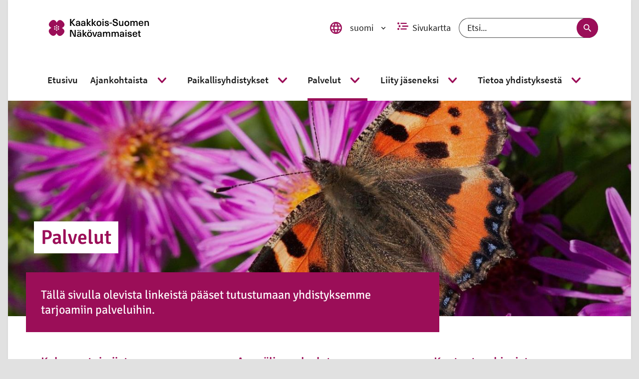

--- FILE ---
content_type: text/html; charset=utf-8
request_url: https://kasun.fi/fi/palvelut
body_size: 22869
content:
<!DOCTYPE html><html lang="fi"><head nonce="NjJlOTM2ZGMtOGJhMi00NDk1LWI5YWMtZWQ3MWJkYWIzYmQ3"><title data-react-helmet="true" lang="fi">Palvelut | Kaakkois-Suomen Näkövammaiset</title><meta data-react-helmet="true" name="viewport" content="width=device-width, initial-scale=1"/><meta data-react-helmet="true" name="title" content="Palvelut | Kaakkois-Suomen Näkövammaiset"/><meta data-react-helmet="true" property="og:title" content="Palvelut"/><meta data-react-helmet="true" property="og:image" content="https://cms.nkl.fi/sites/default/files/2022-03/www.sivu%20_0.jpg"/><meta data-react-helmet="true" property="og:url" content="https://www.kasun.fi/fi/palvelut"/><meta data-react-helmet="true" property="og:type" content="website"/><meta data-react-helmet="true" property="article:published_time" content="2020-07-06T14:06:15+0300"/><meta data-react-helmet="true" property="article:modified_time" content="2022-03-07T08:19:11+0200"/><meta data-react-helmet="true" name="msapplication-config" content="/assets/favicons/kasun/browserconfig.xml"/><link data-react-helmet="true" rel="canonical" href="https://www.kasun.fi/fi/palvelut"/><link data-react-helmet="true" rel="shortcut icon" type="image/x-icon" sizes="16x16 24x24 32x32 48x48 64x64" href="/assets/favicons/kasun/favicon.ico"/><link data-react-helmet="true" rel="icon" type="image/png" sizes="57x57 76x76 96x96 128x128 192x192 228x228" href="/assets/favicons/kasun/mstile-310x310"/><link data-react-helmet="true" rel="icon" type="image/png" sizes="32x32" href="/assets/favicons/kasun/favicon-32x32.png"/><link data-react-helmet="true" rel="icon" type="image/png" sizes="16x16" href="/assets/favicons/kasun/favicon-16x16.png"/><link data-react-helmet="true" rel="shortcut icon" type="image/png" sizes="196x196" href="/assets/favicons/kasun/mstile-310x310.png"/><link data-react-helmet="true" rel="apple-touch-icon" sizes="120x120 152x152 180x180" href="/assets/favicons/kasun/apple-touch-icon.png"/><link data-react-helmet="true" rel="mask-icon" href="/assets/favicons/kasun/safari-pinned-tab.svg"/><style data-styled="" data-styled-version="5.3.3">.bFuaWc svg{fill:none;}/*!sc*/
.bFuaWc svg use{fill:none;}/*!sc*/
.bFuaWc svg g{stroke:none;}/*!sc*/
data-styled.g2[id="styled__SvgWrapper-sc-huwbck-0"]{content:"bFuaWc,"}/*!sc*/
.gQvdFw{display:block;position:relative;width:1em;}/*!sc*/
.gQvdFw svg{display:block;max-height:100%;max-width:100%;}/*!sc*/
.gQvdFw svg use{fill:currentColor;}/*!sc*/
.gQvdFw .inlineSvg svg path,.gQvdFw .inlineSvg svg circle:not([fill="none"]),.gQvdFw .inlineSvg svg rect:not([fill="none"]),.gQvdFw .inlineSvg svg g{fill:currentColor;}/*!sc*/
data-styled.g3[id="styled__Wrapper-sc-xzcqrr-0"]{content:"gQvdFw,"}/*!sc*/
.gAipQe{vertical-align:top;cursor:pointer;position:relative;}/*!sc*/
.gAipQe:hover,.gAipQe:focus{-webkit-text-decoration:underline;text-decoration:underline;}/*!sc*/
data-styled.g4[id="styled__Anchor-sc-1kbvd12-0"]{content:"gAipQe,"}/*!sc*/
.kvGFMu{margin-right:0.5rem;}/*!sc*/
.inplYp{margin-left:0.5rem;}/*!sc*/
data-styled.g6[id="styled__IconWrapper-sc-1kbvd12-2"]{content:"kvGFMu,inplYp,"}/*!sc*/
.ksqrfX{display:inline-block;width:auto;}/*!sc*/
.fYlUkf{display:inline-block;}/*!sc*/
data-styled.g7[id="styled__StyledIcon-sc-1kbvd12-3"]{content:"ksqrfX,fYlUkf,"}/*!sc*/
.fnPJiT{background-color:#FFFFFF;padding-top:3rem;padding-bottom:3rem;}/*!sc*/
.jBmZfj{background-color:#FFFFFF;padding-top:1.5rem;padding-bottom:1.5rem;}/*!sc*/
data-styled.g13[id="Container__DefaultContainer-sc-ux95ws-0"]{content:"fnPJiT,jBmZfj,"}/*!sc*/
.dBeNZy{max-width:92rem;margin:0 auto;padding:0;min-height:100vh;}/*!sc*/
@media (min-width:30em){.dBeNZy{padding:0 1rem;}}/*!sc*/
data-styled.g14[id="Container__AppContainer-sc-ux95ws-1"]{content:"dBeNZy,"}/*!sc*/
.bdqgAF{margin:0 auto;padding:0;}/*!sc*/
@media (min-width:50em){.bdqgAF{max-width:54rem;}}/*!sc*/
@media (min-width:60em){.bdqgAF{padding:0 1rem;max-width:92rem;}}/*!sc*/
@media (min-width:80em){.bdqgAF{padding:0 4.125rem;}}/*!sc*/
data-styled.g15[id="Container__FullContainer-sc-ux95ws-2"]{content:"bdqgAF,"}/*!sc*/
.dXNldC{font-size:1.1111111111111112em;font-weight:600;color:rgba(0,0,0,0.7);}/*!sc*/
data-styled.g21[id="styled__StyledHeading-sc-y6kuk1-1"]{content:"dXNldC,"}/*!sc*/
.cZyDGT{display:-webkit-box;display:-webkit-flex;display:-ms-flexbox;display:flex;-webkit-box-pack:start;-webkit-justify-content:flex-start;-ms-flex-pack:start;justify-content:flex-start;margin:0;padding:0  1rem 1rem 1rem;list-style-type:none;text-align:center;width:100%;margin-top:0.5rem;}/*!sc*/
@media (min-width:50em){.cZyDGT{background:none;box-shadow:none;display:-webkit-box;display:-webkit-flex;display:-ms-flexbox;display:flex;padding:0;position:static;text-align:left;width:auto;}}/*!sc*/
.cZyDGT li a{padding:0 0.5rem;}/*!sc*/
.cZyDGT li:first-of-type a{padding-left:0;}/*!sc*/
.cZyDGT li:last-of-type a{padding-right:0;}/*!sc*/
data-styled.g22[id="styled__List-sc-y6kuk1-2"]{content:"cZyDGT,"}/*!sc*/
.jNmumL{color:rgba(0,0,0,0.7);display:-webkit-box;display:-webkit-flex;display:-ms-flexbox;display:flex;-webkit-flex-flow:column;-ms-flex-flow:column;flex-flow:column;-webkit-align-items:center;-webkit-box-align:center;-ms-flex-align:center;align-items:center;font-size:0.875rem;font-weight:700;text-align:center;-webkit-text-decoration:none;text-decoration:none;}/*!sc*/
@media (min-width:50em){.jNmumL{margin:0 1rem;}}/*!sc*/
data-styled.g23[id="styled__Anchor-sc-y6kuk1-3"]{content:"jNmumL,"}/*!sc*/
.iQwTzK{display:block;font-size:0.875rem;font-weight:700;margin:auto;margin-top:0.5rem;-webkit-order:2;-ms-flex-order:2;order:2;padding:0;width:100%;}/*!sc*/
.styled__Anchor-sc-y6kuk1-3:focus .styled__Label-sc-y6kuk1-4{-webkit-text-decoration:underline;text-decoration:underline;}/*!sc*/
data-styled.g24[id="styled__Label-sc-y6kuk1-4"]{content:"iQwTzK,"}/*!sc*/
.ehGIko{background-color:#3D5A96;color:white;border-radius:3rem;display:-webkit-box;display:-webkit-flex;display:-ms-flexbox;display:flex;-webkit-align-items:center;-webkit-box-align:center;-ms-flex-align:center;align-items:center;-webkit-box-pack:center;-webkit-justify-content:center;-ms-flex-pack:center;justify-content:center;width:3rem;height:3rem;-webkit-transition:-webkit-transform 0.15s;-webkit-transition:transform 0.15s;transition:transform 0.15s;}/*!sc*/
.styled__Anchor-sc-y6kuk1-3:hover .styled__SharingIconWrapper-sc-y6kuk1-5,.styled__Anchor-sc-y6kuk1-3:focus .ehGIko{background-color:#2D4370;-webkit-transform:scale(1.1);-ms-transform:scale(1.1);transform:scale(1.1);}/*!sc*/
.eyRLwe{background-color:#000000;color:white;border-radius:3rem;display:-webkit-box;display:-webkit-flex;display:-ms-flexbox;display:flex;-webkit-align-items:center;-webkit-box-align:center;-ms-flex-align:center;align-items:center;-webkit-box-pack:center;-webkit-justify-content:center;-ms-flex-pack:center;justify-content:center;width:3rem;height:3rem;-webkit-transition:-webkit-transform 0.15s;-webkit-transition:transform 0.15s;transition:transform 0.15s;}/*!sc*/
.styled__Anchor-sc-y6kuk1-3:hover .styled__SharingIconWrapper-sc-y6kuk1-5,.styled__Anchor-sc-y6kuk1-3:focus .eyRLwe{background-color:#000000;-webkit-transform:scale(1.1);-ms-transform:scale(1.1);transform:scale(1.1);}/*!sc*/
.cHPxxO{background-color:#25D366;color:white;border-radius:3rem;display:-webkit-box;display:-webkit-flex;display:-ms-flexbox;display:flex;-webkit-align-items:center;-webkit-box-align:center;-ms-flex-align:center;align-items:center;-webkit-box-pack:center;-webkit-justify-content:center;-ms-flex-pack:center;justify-content:center;width:3rem;height:3rem;-webkit-transition:-webkit-transform 0.15s;-webkit-transition:transform 0.15s;transition:transform 0.15s;}/*!sc*/
.styled__Anchor-sc-y6kuk1-3:hover .styled__SharingIconWrapper-sc-y6kuk1-5,.styled__Anchor-sc-y6kuk1-3:focus .cHPxxO{background-color:#1B9E4C;-webkit-transform:scale(1.1);-ms-transform:scale(1.1);transform:scale(1.1);}/*!sc*/
.ftvmMy{background-color:#0077B5;color:white;border-radius:3rem;display:-webkit-box;display:-webkit-flex;display:-ms-flexbox;display:flex;-webkit-align-items:center;-webkit-box-align:center;-ms-flex-align:center;align-items:center;-webkit-box-pack:center;-webkit-justify-content:center;-ms-flex-pack:center;justify-content:center;width:3rem;height:3rem;-webkit-transition:-webkit-transform 0.15s;-webkit-transition:transform 0.15s;transition:transform 0.15s;}/*!sc*/
.styled__Anchor-sc-y6kuk1-3:hover .styled__SharingIconWrapper-sc-y6kuk1-5,.styled__Anchor-sc-y6kuk1-3:focus .ftvmMy{background-color:#004780;-webkit-transform:scale(1.1);-ms-transform:scale(1.1);transform:scale(1.1);}/*!sc*/
.bPhgNm{background-color:#9B0E58;color:white;border-radius:3rem;display:-webkit-box;display:-webkit-flex;display:-ms-flexbox;display:flex;-webkit-align-items:center;-webkit-box-align:center;-ms-flex-align:center;align-items:center;-webkit-box-pack:center;-webkit-justify-content:center;-ms-flex-pack:center;justify-content:center;width:3rem;height:3rem;-webkit-transition:-webkit-transform 0.15s;-webkit-transition:transform 0.15s;transition:transform 0.15s;}/*!sc*/
.styled__Anchor-sc-y6kuk1-3:hover .styled__SharingIconWrapper-sc-y6kuk1-5,.styled__Anchor-sc-y6kuk1-3:focus .bPhgNm{background-color:#740A41;-webkit-transform:scale(1.1);-ms-transform:scale(1.1);transform:scale(1.1);}/*!sc*/
data-styled.g25[id="styled__SharingIconWrapper-sc-y6kuk1-5"]{content:"ehGIko,eyRLwe,cHPxxO,ftvmMy,bPhgNm,"}/*!sc*/
.coHSoR{width:auto;font-size:1.2em;-webkit-transition:-webkit-transform 0.25s;-webkit-transition:transform 0.25s;transition:transform 0.25s;}/*!sc*/
.styled__Anchor-sc-y6kuk1-3:hover .styled__StyledSocialMediaIcon-sc-y6kuk1-6,.styled__Anchor-sc-y6kuk1-3:focus .coHSoR{-webkit-transform:scale(1.175);-ms-transform:scale(1.175);transform:scale(1.175);}/*!sc*/
data-styled.g26[id="styled__StyledSocialMediaIcon-sc-y6kuk1-6"]{content:"coHSoR,"}/*!sc*/
.emTaUD{-webkit-align-items:center;-webkit-box-align:center;-ms-flex-align:center;align-items:center;color:rgba(0,0,0,0.7);display:-webkit-box;display:-webkit-flex;display:-ms-flexbox;display:flex;-webkit-flex-direction:column;-ms-flex-direction:column;flex-direction:column;-webkit-text-decoration:none;text-decoration:none;}/*!sc*/
data-styled.g27[id="styled__Link-sc-q79xwx-0"]{content:"emTaUD,"}/*!sc*/
.kXsfAp{width:3rem;height:3rem;background-color:#9B0E58;border-radius:3rem;font-size:0;color:#000000;display:-webkit-box;display:-webkit-flex;display:-ms-flexbox;display:flex;-webkit-box-pack:center;-webkit-justify-content:center;-ms-flex-pack:center;justify-content:center;-webkit-align-items:center;-webkit-box-align:center;-ms-flex-align:center;align-items:center;-webkit-transition:color 0.25s linear;transition:color 0.25s linear;}/*!sc*/
.styled__Link-sc-q79xwx-0:hover .styled__IconWrapper-sc-q79xwx-1,.styled__Link-sc-q79xwx-0:focus .kXsfAp{color:#9B0E58;}/*!sc*/
data-styled.g28[id="styled__IconWrapper-sc-q79xwx-1"]{content:"kXsfAp,"}/*!sc*/
.eiVlmw{font-size:0.875rem;font-weight:700;margin-top:0.5rem;}/*!sc*/
.styled__Link-sc-q79xwx-0:focus .styled__Text-sc-q79xwx-2{-webkit-text-decoration:underline;text-decoration:underline;}/*!sc*/
data-styled.g29[id="styled__Text-sc-q79xwx-2"]{content:"eiVlmw,"}/*!sc*/
.eRrwSs{-webkit-transition:-webkit-transform 0.1s linear;-webkit-transition:transform 0.1s linear;transition:transform 0.1s linear;width:auto;color:white;}/*!sc*/
.styled__Link-sc-q79xwx-0:hover .styled__StyledIcon-sc-q79xwx-3,.styled__Link-sc-q79xwx-0:focus .eRrwSs{-webkit-transform:translate(0rem,-0.1rem);-ms-transform:translate(0rem,-0.1rem);transform:translate(0rem,-0.1rem);color:white;}/*!sc*/
data-styled.g30[id="styled__StyledIcon-sc-q79xwx-3"]{content:"eRrwSs,"}/*!sc*/
.vKxIO{display:-webkit-box;display:-webkit-flex;display:-ms-flexbox;display:flex;-webkit-flex-flow:column-reverse;-ms-flex-flow:column-reverse;flex-flow:column-reverse;-webkit-align-items:flex-start;-webkit-box-align:flex-start;-ms-flex-align:flex-start;align-items:flex-start;padding:2rem 1rem;}/*!sc*/
@media (min-width:50em){.vKxIO{-webkit-flex-flow:wrap-reverse;-ms-flex-flow:wrap-reverse;flex-flow:wrap-reverse;-webkit-box-pack:justify;-webkit-justify-content:space-between;-ms-flex-pack:justify;justify-content:space-between;}}/*!sc*/
data-styled.g31[id="styled__StyledPageBottomWrapper-sc-1dtbfmz-0"]{content:"vKxIO,"}/*!sc*/
.heyjyX{position:relative;bottom:0;right:auto;padding: 1rem 1rem 0 1rem;}/*!sc*/
@media (min-width:50em){.heyjyX{padding:0;}}/*!sc*/
data-styled.g32[id="styled__StyledStaticScrollToTop-sc-1dtbfmz-1"]{content:"heyjyX,"}/*!sc*/
.cdHcjS{background-color:rgba(255,255,255,0);border-radius:0.5rem;padding:0.5rem 0.2rem 0rem 0.2rem;position:fixed;bottom:0.1em;left:auto;right:0.1em;z-index:2;}/*!sc*/
.cdHcjS a{-webkit-flex-direction:row-reverse;-ms-flex-direction:row-reverse;flex-direction:row-reverse;}/*!sc*/
.cdHcjS a div{width:3rem;height:3rem;}/*!sc*/
.cdHcjS span{max-width:100%;text-align:center;line-height:1rem;font-size:1rem;margin:0 0 0.5rem 0;}/*!sc*/
.cdHcjS span:nth-child(2){margin-right:0.5rem;margin-bottom:0;background-color:white;padding:10px;border-radius:5%;}/*!sc*/
@media (max-width:49.99875em){.cdHcjS span:nth-child(2){display:none;}}/*!sc*/
data-styled.g33[id="styled__StyledFloatingScrollToTop-sc-1dtbfmz-2"]{content:"cdHcjS,"}/*!sc*/
.cbDsES{display:block;height:1px;width:1px;overflow:hidden;-webkit-clip:rect(1px 1px 1px 1px);clip:rect(1px 1px 1px 1px);-webkit-clip:rect(1px,1px,1px,1px);clip:rect(1px,1px,1px,1px);-webkit-clip-path:inset(1px);clip-path:inset(1px);white-space:nowrap;position:absolute;}/*!sc*/
data-styled.g58[id="styled__InvisibleLink-sc-67nwqu-0"]{content:"cbDsES,"}/*!sc*/
.hYbUdi{width:100%;}/*!sc*/
@media (min-width:50em){.hYbUdi{width:auto;padding:0.4375rem 0;}}/*!sc*/
data-styled.g59[id="styled__Inner-sc-otz8it-0"]{content:"hYbUdi,"}/*!sc*/
.gzBoMI{margin:0;padding:0.4375rem 0.875rem;color:#9B0E58;background-color:#FFFFFF;}/*!sc*/
@media (min-width:50em){.gzBoMI{-webkit-box-decoration-break:clone;box-decoration-break:clone;box-shadow:0.875rem 0 0 #FFFFFF, -0.875rem 0 0 #FFFFFF;display:inline;line-height:1.35;padding:0.4375rem 0;}}/*!sc*/
data-styled.g60[id="styled__StyledHeading-sc-otz8it-1"]{content:"gzBoMI,"}/*!sc*/
.chyLOr{display:block;height:1px;width:1px;overflow:hidden;-webkit-clip:rect(1px 1px 1px 1px);clip:rect(1px 1px 1px 1px);-webkit-clip:rect(1px,1px,1px,1px);clip:rect(1px,1px,1px,1px);-webkit-clip-path:inset(1px);clip-path:inset(1px);white-space:nowrap;position:absolute;}/*!sc*/
data-styled.g61[id="styled__HiddenSpan-sc-vsc4fb-0"]{content:"chyLOr,"}/*!sc*/
.dLZQhV{border:none;border-radius:2rem;background-color:#FFFFFF;color:#9B0E58;display:-webkit-box;display:-webkit-flex;display:-ms-flexbox;display:flex;-webkit-flex-flow:row nowrap;-ms-flex-flow:row nowrap;flex-flow:row nowrap;-webkit-align-items:center;-webkit-box-align:center;-ms-flex-align:center;align-items:center;cursor:pointer;padding:0.5rem 0.5rem;}/*!sc*/
.dLZQhV:hover:not([aria-disabled=true]),.dLZQhV:focus:not([aria-disabled=true]){background-color:#ECD2DF;color:#9B0E58;}/*!sc*/
.dLZQhV[aria-disabled=true]{cursor:not-allowed;}/*!sc*/
data-styled.g62[id="styled__StyledButton-sc-fpxrsm-0"]{content:"dLZQhV,"}/*!sc*/
.dhcTXw ul li{padding:0.25rem 0;}/*!sc*/
data-styled.g71[id="styled__Section-sc-14sbybl-1"]{content:"dhcTXw,"}/*!sc*/
.wnvJT{font-family:Source Sans Pro,sans-serif;font-weight:600;font-size:1.115rem;line-height:inherit;padding:0.25em 0;-webkit-text-decoration:none;text-decoration:none;color:#9B0E58;}/*!sc*/
.wnvJT:hover,.wnvJT:focus,.wnvJT:visited:hover,.wnvJT:visited:focus{-webkit-text-decoration:underline;text-decoration:underline;color:#9B0E58;}/*!sc*/
data-styled.g73[id="styled__StyledAnchorLinkWithIcon-sc-1str9rd-0"]{content:"wnvJT,"}/*!sc*/
.hQjTVo{width:auto;}/*!sc*/
.hQjTVo svg{width:100%;}/*!sc*/
data-styled.g77[id="styled__StyledIcon-sc-1f7mldf-0"]{content:"hQjTVo,"}/*!sc*/
.gzxUZs{display:-webkit-box;display:-webkit-flex;display:-ms-flexbox;display:flex;-webkit-flex-flow:column;-ms-flex-flow:column;flex-flow:column;-webkit-align-items:center;-webkit-box-align:center;-ms-flex-align:center;align-items:center;}/*!sc*/
data-styled.g78[id="styled__SearchWrapper-sc-1f7mldf-1"]{content:"gzxUZs,"}/*!sc*/
.CCNjP{position:relative;display:-webkit-box;display:-webkit-flex;display:-ms-flexbox;display:flex;justify-self:center;width:100%;}/*!sc*/
@media (min-width:50em){.CCNjP{width:auto;}}/*!sc*/
data-styled.g79[id="styled__SearchBox-sc-1f7mldf-2"]{content:"CCNjP,"}/*!sc*/
.ghWixg{width:100%;border-radius:2rem;height:2.5rem;line-height:2.5rem;padding:0 5rem 0 1rem;font-size:1.1111111111111112em;border:1px solid rgba(0,0,0,0.7);background-color:#FFFFFF;false;color:rgba(0,0,0,0.9);}/*!sc*/
.ghWixg::-webkit-input-placeholder{color:rgba(0,0,0,0.9);}/*!sc*/
.ghWixg::-moz-placeholder{color:rgba(0,0,0,0.9);}/*!sc*/
.ghWixg:-ms-input-placeholder{color:rgba(0,0,0,0.9);}/*!sc*/
.ghWixg::placeholder{color:rgba(0,0,0,0.9);}/*!sc*/
data-styled.g80[id="styled__SearchInput-sc-1f7mldf-3"]{content:"ghWixg,"}/*!sc*/
.fWavgI{width:1.7rem;}/*!sc*/
data-styled.g81[id="styled__SearchIconWrapper-sc-1f7mldf-4"]{content:"fWavgI,"}/*!sc*/
.YHJev{position:absolute;right:0;height:100%;display:-webkit-box;display:-webkit-flex;display:-ms-flexbox;display:flex;}/*!sc*/
data-styled.g82[id="styled__ButtonWrapper-sc-1f7mldf-5"]{content:"YHJev,"}/*!sc*/
.iCSzeA{height:100%;border-radius:2rem;border:none;cursor:pointer;display:-webkit-box;display:-webkit-flex;display:-ms-flexbox;display:flex;-webkit-align-items:center;-webkit-box-align:center;-ms-flex-align:center;align-items:center;padding:0 1rem;width:auto;padding:0 0.5rem;background-color:#9B0E58;color:#FFFFFF;}/*!sc*/
.iCSzeA:hover,.iCSzeA:focus{color:#9B0E58;background-color:#F3ECF0;}/*!sc*/
data-styled.g83[id="styled__SubmitButton-sc-1f7mldf-6"]{content:"iCSzeA,"}/*!sc*/
.hBJKns{padding:0 0.375rem;}/*!sc*/
data-styled.g85[id="styled__StyledSearchIcon-sc-1f7mldf-8"]{content:"hBJKns,"}/*!sc*/
.iVGFqe{background:#FFFFFF;top:-10rem;padding:1rem 1.5rem;position:absolute;-webkit-text-decoration:none;text-decoration:none;z-index:1;color:#9B0E58;font-weight:bold;}/*!sc*/
.iVGFqe:focus{top:0;z-index:99999;}/*!sc*/
data-styled.g89[id="styled__SkipToContentLink-sc-b7mu6r-1"]{content:"iVGFqe,"}/*!sc*/
@font-face{font-family:'Signika Negative';font-style:normal;font-weight:300;src:url('/assets/fonts/signika-negative/signika-negative-v9-latin-ext_latin-300.eot');src:local('Signika Negative Light'),local('SignikaNegative-Light'),url('/assets/fonts/signika-negative/signika-negative-v9-latin-ext_latin-300.eot?#iefix') format('embedded-opentype'),url('/assets/fonts/signika-negative/signika-negative-v9-latin-ext_latin-300.woff2') format('woff2'),url('/assets/fonts/signika-negative/signika-negative-v9-latin-ext_latin-300.woff') format('woff'),url('/assets/fonts/signika-negative/signika-negative-v9-latin-ext_latin-300.ttf') format('truetype'),url('/assets/fonts/signika-negative/signika-negative-v9-latin-ext_latin-300.svg#SignikaNegative') format('svg');}/*!sc*/
@font-face{font-family:'Signika Negative';font-style:normal;font-weight:400;src:url('/assets/fonts/signika-negative/signika-negative-v9-latin-ext_latin-regular.eot');src:local('Signika Negative Regular'),local('SignikaNegative-Regular'),url('/assets/fonts/signika-negative/signika-negative-v9-latin-ext_latin-regular.eot?#iefix') format('embedded-opentype'),url('/assets/fonts/signika-negative/signika-negative-v9-latin-ext_latin-regular.woff2') format('woff2'),url('/assets/fonts/signika-negative/signika-negative-v9-latin-ext_latin-regular.woff') format('woff'),url('/assets/fonts/signika-negative/signika-negative-v9-latin-ext_latin-regular.ttf') format('truetype'),url('/assets/fonts/signika-negative/signika-negative-v9-latin-ext_latin-regular.svg#SignikaNegative') format('svg');}/*!sc*/
@font-face{font-family:'Signika Negative';font-style:normal;font-weight:600;src:url('/assets/fonts/signika-negative/signika-negative-v9-latin-ext_latin-600.eot');src:local('Signika Negative SemiBold'),local('SignikaNegative-SemiBold'),url('/assets/fonts/signika-negative/signika-negative-v9-latin-ext_latin-600.eot?#iefix') format('embedded-opentype'),url('/assets/fonts/signika-negative/signika-negative-v9-latin-ext_latin-600.woff2') format('woff2'),url('/assets/fonts/signika-negative/signika-negative-v9-latin-ext_latin-600.woff') format('woff'),url('/assets/fonts/signika-negative/signika-negative-v9-latin-ext_latin-600.ttf') format('truetype'),url('/assets/fonts/signika-negative/signika-negative-v9-latin-ext_latin-600.svg#SignikaNegative') format('svg');}/*!sc*/
@font-face{font-family:'Signika Negative';font-style:normal;font-weight:700;src:url('/assets/fonts/signika-negative/signika-negative-v9-latin-ext_latin-700.eot');src:local('Signika Negative Bold'),local('SignikaNegative-Bold'),url('/assets/fonts/signika-negative/signika-negative-v9-latin-ext_latin-700.eot?#iefix') format('embedded-opentype'),url('/assets/fonts/signika-negative/signika-negative-v9-latin-ext_latin-700.woff2') format('woff2'),url('/assets/fonts/signika-negative/signika-negative-v9-latin-ext_latin-700.woff') format('woff'),url('/assets/fonts/signika-negative/signika-negative-v9-latin-ext_latin-700.ttf') format('truetype'),url('/assets/fonts/signika-negative/signika-negative-v9-latin-ext_latin-700.svg#SignikaNegative') format('svg');}/*!sc*/
@font-face{font-family:'Source Sans Pro';font-style:italic;font-weight:300;src:url('/assets/fonts/source-sans-pro/source-sans-pro-v12-latin-ext_latin-300italic.eot');src:local('Source Sans Pro Light Italic'),local('SourceSansPro-LightItalic'),url('/assets/fonts/source-sans-pro/source-sans-pro-v12-latin-ext_latin-300italic.eot?#iefix') format('embedded-opentype'),url('/assets/fonts/source-sans-pro/source-sans-pro-v12-latin-ext_latin-300italic.woff2') format('woff2'),url('/assets/fonts/source-sans-pro/source-sans-pro-v12-latin-ext_latin-300italic.woff') format('woff'),url('/assets/fonts/source-sans-pro/source-sans-pro-v12-latin-ext_latin-300italic.ttf') format('truetype'),url('/assets/fonts/source-sans-pro/source-sans-pro-v12-latin-ext_latin-300italic.svg#SourceSansPro') format('svg');}/*!sc*/
@font-face{font-family:'Source Sans Pro';font-style:normal;font-weight:300;src:url('/assets/fonts/source-sans-pro/source-sans-pro-v12-latin-ext_latin-300.eot');src:local('Source Sans Pro Light'),local('SourceSansPro-Light'),url('/assets/fonts/source-sans-pro/source-sans-pro-v12-latin-ext_latin-300.eot?#iefix') format('embedded-opentype'),url('/assets/fonts/source-sans-pro/source-sans-pro-v12-latin-ext_latin-300.woff2') format('woff2'),url('/assets/fonts/source-sans-pro/source-sans-pro-v12-latin-ext_latin-300.woff') format('woff'),url('/assets/fonts/source-sans-pro/source-sans-pro-v12-latin-ext_latin-300.ttf') format('truetype'),url('/assets/fonts/source-sans-pro/source-sans-pro-v12-latin-ext_latin-300.svg#SourceSansPro') format('svg');}/*!sc*/
@font-face{font-family:'Source Sans Pro';font-style:normal;font-weight:400;src:url('/assets/fonts/source-sans-pro/source-sans-pro-v12-latin-ext_latin-regular.eot');src:local('Source Sans Pro Regular'),local('SourceSansPro-Regular'),url('/assets/fonts/source-sans-pro/source-sans-pro-v12-latin-ext_latin-regular.eot?#iefix') format('embedded-opentype'),url('/assets/fonts/source-sans-pro/source-sans-pro-v12-latin-ext_latin-regular.woff2') format('woff2'),url('/assets/fonts/source-sans-pro/source-sans-pro-v12-latin-ext_latin-regular.woff') format('woff'),url('/assets/fonts/source-sans-pro/source-sans-pro-v12-latin-ext_latin-regular.ttf') format('truetype'),url('/assets/fonts/source-sans-pro/source-sans-pro-v12-latin-ext_latin-regular.svg#SourceSansPro') format('svg');}/*!sc*/
@font-face{font-family:'Source Sans Pro';font-style:italic;font-weight:400;src:url('/assets/fonts/source-sans-pro/source-sans-pro-v12-latin-ext_latin-italic.eot');src:local('Source Sans Pro Italic'),local('SourceSansPro-Italic'),url('/assets/fonts/source-sans-pro/source-sans-pro-v12-latin-ext_latin-italic.eot?#iefix') format('embedded-opentype'),url('/assets/fonts/source-sans-pro/source-sans-pro-v12-latin-ext_latin-italic.woff2') format('woff2'),url('/assets/fonts/source-sans-pro/source-sans-pro-v12-latin-ext_latin-italic.woff') format('woff'),url('/assets/fonts/source-sans-pro/source-sans-pro-v12-latin-ext_latin-italic.ttf') format('truetype'),url('/assets/fonts/source-sans-pro/source-sans-pro-v12-latin-ext_latin-italic.svg#SourceSansPro') format('svg');}/*!sc*/
@font-face{font-family:'Source Sans Pro';font-style:normal;font-weight:600;src:url('/assets/fonts/source-sans-pro/source-sans-pro-v12-latin-ext_latin-600.eot');src:local('Source Sans Pro SemiBold'),local('SourceSansPro-SemiBold'),url('/assets/fonts/source-sans-pro/source-sans-pro-v12-latin-ext_latin-600.eot?#iefix') format('embedded-opentype'),url('/assets/fonts/source-sans-pro/source-sans-pro-v12-latin-ext_latin-600.woff2') format('woff2'),url('/assets/fonts/source-sans-pro/source-sans-pro-v12-latin-ext_latin-600.woff') format('woff'),url('/assets/fonts/source-sans-pro/source-sans-pro-v12-latin-ext_latin-600.ttf') format('truetype'),url('/assets/fonts/source-sans-pro/source-sans-pro-v12-latin-ext_latin-600.svg#SourceSansPro') format('svg');}/*!sc*/
@font-face{font-family:'Source Sans Pro';font-style:normal;font-weight:700;src:url('/assets/fonts/source-sans-pro/source-sans-pro-v12-latin-ext_latin-700.eot');src:local('Source Sans Pro Bold'),local('SourceSansPro-Bold'),url('/assets/fonts/source-sans-pro/source-sans-pro-v12-latin-ext_latin-700.eot?#iefix') format('embedded-opentype'),url('/assets/fonts/source-sans-pro/source-sans-pro-v12-latin-ext_latin-700.woff2') format('woff2'),url('/assets/fonts/source-sans-pro/source-sans-pro-v12-latin-ext_latin-700.woff') format('woff'),url('/assets/fonts/source-sans-pro/source-sans-pro-v12-latin-ext_latin-700.ttf') format('truetype'),url('/assets/fonts/source-sans-pro/source-sans-pro-v12-latin-ext_latin-700.svg#SourceSansPro') format('svg');}/*!sc*/
@font-face{font-family:'Source Sans Pro';font-style:italic;font-weight:600;src:url('/assets/fonts/source-sans-pro/source-sans-pro-v12-latin-ext_latin-600italic.eot');src:local('Source Sans Pro SemiBold Italic'),local('SourceSansPro-SemiBoldItalic'),url('/assets/fonts/source-sans-pro/source-sans-pro-v12-latin-ext_latin-600italic.eot?#iefix') format('embedded-opentype'),url('/assets/fonts/source-sans-pro/source-sans-pro-v12-latin-ext_latin-600italic.woff2') format('woff2'),url('/assets/fonts/source-sans-pro/source-sans-pro-v12-latin-ext_latin-600italic.woff') format('woff'),url('/assets/fonts/source-sans-pro/source-sans-pro-v12-latin-ext_latin-600italic.ttf') format('truetype'),url('/assets/fonts/source-sans-pro/source-sans-pro-v12-latin-ext_latin-600italic.svg#SourceSansPro') format('svg');}/*!sc*/
@font-face{font-family:'Source Sans Pro';font-style:italic;font-weight:700;src:url('/assets/fonts/source-sans-pro/source-sans-pro-v12-latin-ext_latin-700italic.eot');src:local('Source Sans Pro Bold Italic'),local('SourceSansPro-BoldItalic'),url('/assets/fonts/source-sans-pro/source-sans-pro-v12-latin-ext_latin-700italic.eot?#iefix') format('embedded-opentype'),url('/assets/fonts/source-sans-pro/source-sans-pro-v12-latin-ext_latin-700italic.woff2') format('woff2'),url('/assets/fonts/source-sans-pro/source-sans-pro-v12-latin-ext_latin-700italic.woff') format('woff'),url('/assets/fonts/source-sans-pro/source-sans-pro-v12-latin-ext_latin-700italic.ttf') format('truetype'),url('/assets/fonts/source-sans-pro/source-sans-pro-v12-latin-ext_latin-700italic.svg#SourceSansPro') format('svg');}/*!sc*/
@font-face{font-family:'Source Sans Pro';font-style:normal;font-weight:900;src:url('/assets/fonts/source-sans-pro/source-sans-pro-v12-latin-ext_latin-900.eot');src:local('Source Sans Pro Black'),local('SourceSansPro-Black'),url('/assets/fonts/source-sans-pro/source-sans-pro-v12-latin-ext_latin-900.eot?#iefix') format('embedded-opentype'),url('/assets/fonts/source-sans-pro/source-sans-pro-v12-latin-ext_latin-900.woff2') format('woff2'),url('/assets/fonts/source-sans-pro/source-sans-pro-v12-latin-ext_latin-900.woff') format('woff'),url('/assets/fonts/source-sans-pro/source-sans-pro-v12-latin-ext_latin-900.ttf') format('truetype'),url('/assets/fonts/source-sans-pro/source-sans-pro-v12-latin-ext_latin-900.svg#SourceSansPro') format('svg');}/*!sc*/
@font-face{font-family:'Source Sans Pro';font-style:italic;font-weight:900;src:url('/assets/fonts/source-sans-pro/source-sans-pro-v12-latin-ext_latin-900italic.eot');src:local('Source Sans Pro Black Italic'),local('SourceSansPro-BlackItalic'),url('/assets/fonts/source-sans-pro/source-sans-pro-v12-latin-ext_latin-900italic.eot?#iefix') format('embedded-opentype'),url('/assets/fonts/source-sans-pro/source-sans-pro-v12-latin-ext_latin-900italic.woff2') format('woff2'),url('/assets/fonts/source-sans-pro/source-sans-pro-v12-latin-ext_latin-900italic.woff') format('woff'),url('/assets/fonts/source-sans-pro/source-sans-pro-v12-latin-ext_latin-900italic.ttf') format('truetype'),url('/assets/fonts/source-sans-pro/source-sans-pro-v12-latin-ext_latin-900italic.svg#SourceSansPro') format('svg');}/*!sc*/
html{line-height:1.15;-webkit-text-size-adjust:100%;}/*!sc*/
body{margin:0;}/*!sc*/
main{display:block;}/*!sc*/
h1{font-size:2em;margin:0.67em 0;}/*!sc*/
hr{box-sizing:content-box;height:0;overflow:visible;}/*!sc*/
pre{font-family:monospace,monospace;font-size:1em;}/*!sc*/
a{background-color:transparent;}/*!sc*/
abbr[title]{border-bottom:none;-webkit-text-decoration:underline;text-decoration:underline;-webkit-text-decoration:underline dotted;text-decoration:underline dotted;}/*!sc*/
b,strong{font-weight:bolder;}/*!sc*/
code,kbd,samp{font-family:monospace,monospace;font-size:1em;}/*!sc*/
small{font-size:80%;}/*!sc*/
sub,sup{font-size:75%;line-height:0;position:relative;vertical-align:baseline;}/*!sc*/
sub{bottom:-0.25em;}/*!sc*/
sup{top:-0.5em;}/*!sc*/
img{border-style:none;}/*!sc*/
button,input,optgroup,select,textarea{font-family:inherit;font-size:100%;line-height:1.15;margin:0;}/*!sc*/
button,input{overflow:visible;}/*!sc*/
button,select{text-transform:none;}/*!sc*/
button,[type="button"],[type="reset"],[type="submit"]{-webkit-appearance:button;}/*!sc*/
button::-moz-focus-inner,[type="button"]::-moz-focus-inner,[type="reset"]::-moz-focus-inner,[type="submit"]::-moz-focus-inner{border-style:none;padding:0;}/*!sc*/
button:-moz-focusring,[type="button"]:-moz-focusring,[type="reset"]:-moz-focusring,[type="submit"]:-moz-focusring{outline:1px dotted ButtonText;}/*!sc*/
fieldset{padding:0.35em 0.75em 0.625em;}/*!sc*/
legend{box-sizing:border-box;color:inherit;display:table;max-width:100%;padding:0;white-space:normal;}/*!sc*/
progress{vertical-align:baseline;}/*!sc*/
textarea{overflow:auto;}/*!sc*/
[type="checkbox"],[type="radio"]{box-sizing:border-box;padding:0;}/*!sc*/
[type="number"]::-webkit-inner-spin-button,[type="number"]::-webkit-outer-spin-button{height:auto;}/*!sc*/
[type="search"]{-webkit-appearance:textfield;outline-offset:-2px;}/*!sc*/
[type="search"]::-webkit-search-decoration{-webkit-appearance:none;}/*!sc*/
::-webkit-file-upload-button{-webkit-appearance:button;font:inherit;}/*!sc*/
details{display:block;}/*!sc*/
summary{display:list-item;}/*!sc*/
template{display:none;}/*!sc*/
[hidden]{display:none;}/*!sc*/
*{box-sizing:border-box;}/*!sc*/
html{font-size:100%;line-height:1.6;}/*!sc*/
body{margin:0;padding:0;font-size:1em;line-height:1.6;color:rgba(0,0,0,0.9);font-family:Source Sans Pro,sans-serif;background-color:#E1E1E1;box-sizing:border-box;}/*!sc*/
main{font-size:1.4375rem;}/*!sc*/
@media (min-width:30em){main{font-size:1.125rem;}}/*!sc*/
main article blockquote{font-size:1.625em;font-weight:600;line-height:1.2;margin:1rem 0;padding:3rem 0 0 0;color:#9B0E58;quotes:"”" "”" "‘" "’";position:relative;}/*!sc*/
main article blockquote:before{position:absolute;left:0;top:0;content:open-quote;font-family:Signika Negative,sans-serif;font-size:3.5em;quotes:"”" "”";}/*!sc*/
main article blockquote p{font-family:Signika Negative,sans-serif;font-size:1.625rem;display:block;margin:0;}/*!sc*/
@media (min-width:50em){main article blockquote{margin:1.5rem 0 1.5rem 5rem;padding:0.5rem 0 0 4rem;}}/*!sc*/
figure{margin:0;}/*!sc*/
img{max-width:100%;}/*!sc*/
a{color:#9B0E58;}/*!sc*/
a:hover,a:focus,a:visited:hover,a:visited:focus{color:#000000;}/*!sc*/
h1,h2,h3,h4,h5{font-family:Signika Negative,sans-serif;-webkit-hyphens:manual;-moz-hyphens:manual;-ms-hyphens:manual;hyphens:manual;}/*!sc*/
h1{font-size:1.7391304347826086em;font-weight:600;line-height:1.15em;color:#FFFFFF;background-color:#9B0E58;}/*!sc*/
@media (min-width:30em){h1{font-size:2.2222222222222223em;line-height:1.25em;}}/*!sc*/
h2{font-size:1.565217391304348em;font-weight:600;line-height:1.1111111111111112em;color:#9B0E58;margin-top:2.5rem;margin-bottom:1.2rem;}/*!sc*/
@media (min-width:30em){h2{font-size:2em;line-height:1.3333333333333333em;}}/*!sc*/
h3{font-size:1.2608695652173914em;font-weight:600;line-height:1.206896551724138em;color:rgba(0,0,0,0.7);margin-top:2.5rem;margin-bottom:1.2rem;}/*!sc*/
@media (min-width:30em){h3{font-size:1.5555555555555556em;line-height:1.2142857142857142em;}}/*!sc*/
h4{font-size:1.1304347826086956em;font-weight:600;line-height:1.2307692307692308em;color:rgba(0,0,0,0.7);margin-top:2.5rem;margin-bottom:1.2rem;}/*!sc*/
@media (min-width:30em){h4{font-size:1.3333333333333333em;line-height:1.25em;}}/*!sc*/
h5{font-size:1em;font-weight:600;line-height:1.2173913043478262em;color:rgba(0,0,0,0.7);margin-top:2.5rem;margin-bottom:1.2rem;}/*!sc*/
@media (min-width:30em){h5{font-size:1.1111111111111112em;line-height:1.3em;}}/*!sc*/
blockquote{font-size:1.625em;font-weight:600;line-height:1.2;margin:1rem 0;padding:3rem 0 0 0;color:#9B0E58;quotes:"”" "”" "‘" "’";position:relative;}/*!sc*/
blockquote:before{position:absolute;left:0;top:0;content:open-quote;font-family:Signika Negative,sans-serif;font-size:3.5em;quotes:"”" "”";}/*!sc*/
blockquote p{font-family:Signika Negative,sans-serif;font-size:1.625rem;display:block;margin:0;}/*!sc*/
@media (min-width:50em){blockquote{margin:1.5rem 0 1.5rem 5rem;padding:0.5rem 0 0 4rem;}}/*!sc*/
hr{border:0.5rem dotted #F0F0F0;border-style:none none dotted;}/*!sc*/
address{font-style:normal;}/*!sc*/
svg path,svg circle,svg rect,svg g{fill:inherit;}/*!sc*/
data-styled.g91[id="sc-global-eKoCvx1"]{content:"sc-global-eKoCvx1,"}/*!sc*/
.khbsCM{display:block;height:1px;width:1px;overflow:hidden;-webkit-clip:rect(1px 1px 1px 1px);clip:rect(1px 1px 1px 1px);-webkit-clip:rect(1px,1px,1px,1px);clip:rect(1px,1px,1px,1px);-webkit-clip-path:inset(1px);clip-path:inset(1px);white-space:nowrap;position:absolute;}/*!sc*/
data-styled.g92[id="Layout__InvisibleLink-sc-1bvuq06-0"]{content:"khbsCM,"}/*!sc*/
.hBkPYn{-webkit-flex:1 1 100%;-ms-flex:1 1 100%;flex:1 1 100%;background-color:#F0F0F0;box-shadow:rgba(0,0,0,0.05) 0 0 0.375rem 0;}/*!sc*/
data-styled.g93[id="Layout__PageWrapper-sc-1bvuq06-1"]{content:"hBkPYn,"}/*!sc*/
.hxvnKm{display:-webkit-box;display:-webkit-flex;display:-ms-flexbox;display:flex;display:-webkit-box;display:-webkit-flex;display:-ms-flexbox;display:flex;-webkit-align-items:center;-webkit-box-align:center;-ms-flex-align:center;align-items:center;-webkit-flex-wrap:wrap;-ms-flex-wrap:wrap;flex-wrap:wrap;}/*!sc*/
.dzbzXC{display:-webkit-box;display:-webkit-flex;display:-ms-flexbox;display:flex;display:-webkit-box;display:-webkit-flex;display:-ms-flexbox;display:flex;-webkit-flex-wrap:wrap;-ms-flex-wrap:wrap;flex-wrap:wrap;}/*!sc*/
data-styled.g95[id="sc-gsDKAQ"]{content:"hxvnKm,dzbzXC,"}/*!sc*/
.eFjEXg{box-sizing:border-box;-webkit-flex-basis:100%;-ms-flex-preferred-size:100%;flex-basis:100%;max-width:100%;height:4rem;background-color:#FFFFFF;}/*!sc*/
@media (min-width:80em){.eFjEXg{display:none;}}/*!sc*/
data-styled.g96[id="styled__MobileHeaderGridUnit-sc-12wdzg2-0"]{content:"eFjEXg,"}/*!sc*/
.kPQElq{box-sizing:border-box;-webkit-flex-basis:100%;-ms-flex-preferred-size:100%;flex-basis:100%;max-width:100%;-webkit-flex-basis:75%;-ms-flex-preferred-size:75%;flex-basis:75%;max-width:75%;display:-webkit-box;display:-webkit-flex;display:-ms-flexbox;display:flex;}/*!sc*/
@media (min-width:30em){.kPQElq{-webkit-flex-basis:83.3333%;-ms-flex-preferred-size:83.3333%;flex-basis:83.3333%;max-width:83.3333%;}}/*!sc*/
@media (min-width:80em){.kPQElq{display:none;-webkit-order:0;-ms-flex-order:0;order:0;}}/*!sc*/
.bkVhzt{box-sizing:border-box;-webkit-flex-basis:100%;-ms-flex-preferred-size:100%;flex-basis:100%;max-width:100%;-webkit-flex-basis:83.3333%;-ms-flex-preferred-size:83.3333%;flex-basis:83.3333%;max-width:83.3333%;display:none;}/*!sc*/
@media (min-width:50em){.bkVhzt{-webkit-flex-basis:41.6667%;-ms-flex-preferred-size:41.6667%;flex-basis:41.6667%;max-width:41.6667%;}}/*!sc*/
@media (min-width:80em){.bkVhzt{-webkit-flex-basis:50%;-ms-flex-preferred-size:50%;flex-basis:50%;max-width:50%;}}/*!sc*/
@media (min-width:80em){.bkVhzt{display:-webkit-box;display:-webkit-flex;display:-ms-flexbox;display:flex;-webkit-order:0;-ms-flex-order:0;order:0;}}/*!sc*/
data-styled.g97[id="styled__LogoGridUnit-sc-12wdzg2-1"]{content:"kPQElq,bkVhzt,"}/*!sc*/
.WlfjX{box-sizing:border-box;-webkit-flex-basis:100%;-ms-flex-preferred-size:100%;flex-basis:100%;max-width:100%;-webkit-flex-basis:12.5%;-ms-flex-preferred-size:12.5%;flex-basis:12.5%;max-width:12.5%;display:-webkit-box;display:-webkit-flex;display:-ms-flexbox;display:flex;-webkit-box-pack:end;-webkit-justify-content:flex-end;-ms-flex-pack:end;justify-content:flex-end;-webkit-align-items:center;-webkit-box-align:center;-ms-flex-align:center;align-items:center;}/*!sc*/
@media (min-width:30em){.WlfjX{-webkit-flex-basis:8.3333%;-ms-flex-preferred-size:8.3333%;flex-basis:8.3333%;max-width:8.3333%;}}/*!sc*/
@media (min-width:30em){.WlfjX{-webkit-box-pack:start;-webkit-justify-content:flex-start;-ms-flex-pack:start;justify-content:flex-start;}}/*!sc*/
@media (min-width:50em){.WlfjX{-webkit-box-pack:end;-webkit-justify-content:flex-end;-ms-flex-pack:end;justify-content:flex-end;}}/*!sc*/
@media (min-width:80em){.WlfjX{display:none;-webkit-order:3;-ms-flex-order:3;order:3;}}/*!sc*/
.jFgpNx{box-sizing:border-box;-webkit-flex-basis:100%;-ms-flex-preferred-size:100%;flex-basis:100%;max-width:100%;-webkit-flex-basis:8.3333%;-ms-flex-preferred-size:8.3333%;flex-basis:8.3333%;max-width:8.3333%;display:none;-webkit-box-pack:end;-webkit-justify-content:flex-end;-ms-flex-pack:end;justify-content:flex-end;-webkit-align-items:center;-webkit-box-align:center;-ms-flex-align:center;align-items:center;}/*!sc*/
@media (min-width:50em){.jFgpNx{-webkit-flex-basis:25%;-ms-flex-preferred-size:25%;flex-basis:25%;max-width:25%;}}/*!sc*/
@media (min-width:30em){.jFgpNx{-webkit-box-pack:start;-webkit-justify-content:flex-start;-ms-flex-pack:start;justify-content:flex-start;}}/*!sc*/
@media (min-width:50em){.jFgpNx{-webkit-box-pack:end;-webkit-justify-content:flex-end;-ms-flex-pack:end;justify-content:flex-end;}}/*!sc*/
@media (min-width:80em){.jFgpNx{display:-webkit-box;display:-webkit-flex;display:-ms-flexbox;display:flex;-webkit-order:3;-ms-flex-order:3;order:3;}}/*!sc*/
data-styled.g98[id="styled__SearchGridUnit-sc-12wdzg2-2"]{content:"WlfjX,jFgpNx,"}/*!sc*/
.gITFTm{box-sizing:border-box;-webkit-flex-basis:100%;-ms-flex-preferred-size:100%;flex-basis:100%;max-width:100%;-webkit-flex-basis:12.5%;-ms-flex-preferred-size:12.5%;flex-basis:12.5%;max-width:12.5%;-webkit-box-pack:end;-webkit-justify-content:flex-end;-ms-flex-pack:end;justify-content:flex-end;-webkit-align-items:center;-webkit-box-align:center;-ms-flex-align:center;align-items:center;}/*!sc*/
@media (min-width:30em){.gITFTm{-webkit-flex-basis:8.3333%;-ms-flex-preferred-size:8.3333%;flex-basis:8.3333%;max-width:8.3333%;}}/*!sc*/
data-styled.g99[id="styled__ToggleButtonGridUnit-sc-12wdzg2-3"]{content:"gITFTm,"}/*!sc*/
.kCgePR{box-sizing:border-box;-webkit-flex-basis:100%;-ms-flex-preferred-size:100%;flex-basis:100%;max-width:100%;-webkit-flex-basis:100%;-ms-flex-preferred-size:100%;flex-basis:100%;max-width:100%;}/*!sc*/
@media (min-width:80em){.kCgePR{display:-webkit-box;display:-webkit-flex;display:-ms-flexbox;display:flex;-webkit-order:5;-ms-flex-order:5;order:5;padding-top:3rem;}}/*!sc*/
data-styled.g100[id="styled__MenuGridUnit-sc-12wdzg2-4"]{content:"kCgePR,"}/*!sc*/
.buKusc{box-sizing:border-box;-webkit-flex-basis:100%;-ms-flex-preferred-size:100%;flex-basis:100%;max-width:100%;-webkit-flex-basis:100%;-ms-flex-preferred-size:100%;flex-basis:100%;max-width:100%;display:none;display:none;-webkit-box-pack:justify;-webkit-justify-content:space-between;-ms-flex-pack:justify;justify-content:space-between;}/*!sc*/
@media (min-width:50em){.buKusc{-webkit-flex-basis:20.8333%;-ms-flex-preferred-size:20.8333%;flex-basis:20.8333%;max-width:20.8333%;}}/*!sc*/
@media (min-width:80em){.buKusc{-webkit-flex-basis:12.5%;-ms-flex-preferred-size:12.5%;flex-basis:12.5%;max-width:12.5%;}}/*!sc*/
@media (min-width:80em){.buKusc{display:-webkit-box;display:-webkit-flex;display:-ms-flexbox;display:flex;-webkit-order:2;-ms-flex-order:2;order:2;}}/*!sc*/
.iXrhIc{box-sizing:border-box;-webkit-flex-basis:100%;-ms-flex-preferred-size:100%;flex-basis:100%;max-width:100%;-webkit-flex-basis:100%;-ms-flex-preferred-size:100%;flex-basis:100%;max-width:100%;display:none;-webkit-box-pack:justify;-webkit-justify-content:space-between;-ms-flex-pack:justify;justify-content:space-between;}/*!sc*/
@media (min-width:80em){.iXrhIc{-webkit-flex-basis:12.5%;-ms-flex-preferred-size:12.5%;flex-basis:12.5%;max-width:12.5%;}}/*!sc*/
@media (min-width:80em){.iXrhIc{display:-webkit-box;display:-webkit-flex;display:-ms-flexbox;display:flex;display:none;-webkit-order:2;-ms-flex-order:2;order:2;}}/*!sc*/
data-styled.g101[id="styled__SiteMapGridUnit-sc-12wdzg2-5"]{content:"buKusc,iXrhIc,"}/*!sc*/
.eTnquR{box-sizing:border-box;-webkit-flex-basis:100%;-ms-flex-preferred-size:100%;flex-basis:100%;max-width:100%;-webkit-flex-basis:100%;-ms-flex-preferred-size:100%;flex-basis:100%;max-width:100%;display:none;}/*!sc*/
@media (min-width:80em){.eTnquR{-webkit-flex-basis:12.5%;-ms-flex-preferred-size:12.5%;flex-basis:12.5%;max-width:12.5%;}}/*!sc*/
@media (max-width:119.99875em){}/*!sc*/
@media (min-width:80em){.eTnquR{display:-webkit-box;display:-webkit-flex;display:-ms-flexbox;display:flex;-webkit-box-pack:end;-webkit-justify-content:flex-end;-ms-flex-pack:end;justify-content:flex-end;-webkit-order:1;-ms-flex-order:1;order:1;position:relative;}}/*!sc*/
.lnzmLa{box-sizing:border-box;-webkit-flex-basis:100%;-ms-flex-preferred-size:100%;flex-basis:100%;max-width:100%;-webkit-flex-basis:100%;-ms-flex-preferred-size:100%;flex-basis:100%;max-width:100%;display:none;}/*!sc*/
@media (min-width:80em){.lnzmLa{-webkit-flex-basis:12.5%;-ms-flex-preferred-size:12.5%;flex-basis:12.5%;max-width:12.5%;}}/*!sc*/
@media (max-width:119.99875em){.lnzmLa{position:relative;}.lnzmLa:after{box-shadow:0 8px 10px 0px rgba(0,0,0,0.6);content:"";position:absolute;width:100%;bottom:0;height:2px;z-index:1;}}/*!sc*/
@media (min-width:80em){.lnzmLa{display:none;-webkit-box-pack:end;-webkit-justify-content:flex-end;-ms-flex-pack:end;justify-content:flex-end;-webkit-order:1;-ms-flex-order:1;order:1;position:relative;}}/*!sc*/
data-styled.g102[id="styled__LanguageSwitcherGridUnit-sc-12wdzg2-6"]{content:"eTnquR,lnzmLa,"}/*!sc*/
.dHIWgI{background-color:#FFFFFF;}/*!sc*/
@media (min-width:80em){.dHIWgI{padding-top:1.5rem;}}/*!sc*/
data-styled.g103[id="styled__StyledHeader-sc-12wdzg2-7"]{content:"dHIWgI,"}/*!sc*/
.eMppey{width:auto;height:4rem;}/*!sc*/
.eMppey img{height:100%;}/*!sc*/
@media (min-width:80em){.eMppey{width:100%;}}/*!sc*/
data-styled.g104[id="styled__StyledLogoIcon-sc-12wdzg2-8"]{content:"eMppey,"}/*!sc*/
.ipngZD{display:-webkit-box;display:-webkit-flex;display:-ms-flexbox;display:flex;-webkit-align-items:center;-webkit-box-align:center;-ms-flex-align:center;align-items:center;padding:0.5rem 1rem;font-size:1.115rem;color:rgba(0,0,0,0.9);-webkit-text-decoration:none;text-decoration:none;}/*!sc*/
.ipngZD svg{color:#9B0E58;}/*!sc*/
.ipngZD:hover svg{color:#9B0E58;}/*!sc*/
@media (min-width:80em){.ipngZD{font-size:1.125rem;border-radius:2rem;background-color:#FFFFFF;}.ipngZD:hover,.ipngZD:focus{background-color:#ECD2DF;}}/*!sc*/
data-styled.g105[id="styled__StyledSiteMapAnchorLink-sc-12wdzg2-9"]{content:"ipngZD,"}/*!sc*/
.iIBYLj{color:rgba(0,0,0,0.9);width:auto;}/*!sc*/
.iIBYLj svg{width:1rem;height:1rem;}/*!sc*/
@media (min-width:30em){.iIBYLj svg{width:1.5rem;height:1.5rem;}}/*!sc*/
data-styled.g106[id="styled__StyledSearchIcon-sc-12wdzg2-10"]{content:"iIBYLj,"}/*!sc*/
.cwIZZA{width:auto;height:100%;}/*!sc*/
data-styled.g108[id="styled__StyledAutosizedIcon-sc-8hfjss-0"]{content:"cwIZZA,"}/*!sc*/
.goqHiM{display:none;}/*!sc*/
@media (min-width:80em){.goqHiM{display:block;}}/*!sc*/
data-styled.g109[id="styled__Navigation-sc-8hfjss-1"]{content:"goqHiM,"}/*!sc*/
.kXRNaX{color:rgba(0,0,0,0.9);background-color:#FFFFFF;}/*!sc*/
.kXRNaX:hover:not([aria-disabled='true']),.kXRNaX:focus:not([aria-disabled='true']){color:rgba(0,0,0,0.9);}/*!sc*/
data-styled.g110[id="styled__StyledButton-sc-8hfjss-2"]{content:"kXRNaX,"}/*!sc*/
.hIuCXc{display:block;height:1px;width:1px;overflow:hidden;-webkit-clip:rect(1px 1px 1px 1px);clip:rect(1px 1px 1px 1px);-webkit-clip:rect(1px,1px,1px,1px);clip:rect(1px,1px,1px,1px);-webkit-clip-path:inset(1px);clip-path:inset(1px);white-space:nowrap;position:absolute;}/*!sc*/
data-styled.g111[id="styled__StyledButtonText-sc-8hfjss-3"]{content:"hIuCXc,"}/*!sc*/
.fzZjwL{color:#9B0E58;}/*!sc*/
data-styled.g112[id="styled__StyledLanguageIcon-sc-8hfjss-4"]{content:"fzZjwL,"}/*!sc*/
.jNSSFF{padding:0 1rem;font-size:1.125rem;}/*!sc*/
data-styled.g114[id="styled__Text-sc-8hfjss-6"]{content:"jNSSFF,"}/*!sc*/
.bBqdtD{display:none;position:absolute;right:0;min-width:6rem;background-color:white;z-index:2;box-shadow:0 10px 20px 0 rgba(0,0,0,0.3);}/*!sc*/
data-styled.g115[id="styled__ListWrapper-sc-8hfjss-7"]{content:"bBqdtD,"}/*!sc*/
.jneZTd{list-style:none;padding:0;margin:0;}/*!sc*/
data-styled.g116[id="styled__StyledList-sc-8hfjss-8"]{content:"jneZTd,"}/*!sc*/
.jLWGIV a{display:block;width:100%;padding:0.3rem 0.8rem;-webkit-text-decoration:none;text-decoration:none;color:rgba(0,0,0,0.7);}/*!sc*/
.jLWGIV a:hover,.jLWGIV a:focus{color:rgba(0,0,0,0.9);background-color:#ECD2DF;}/*!sc*/
data-styled.g117[id="styled__StyledListItem-sc-8hfjss-9"]{content:"jLWGIV,"}/*!sc*/
.NUuYN{width:100%;padding:1rem;display:-webkit-box;display:-webkit-flex;display:-ms-flexbox;display:flex;-webkit-align-items:center;-webkit-box-align:center;-ms-flex-align:center;align-items:center;}/*!sc*/
@media (min-width:80em){.NUuYN{display:none;}}/*!sc*/
data-styled.g118[id="styled__Navigation-sc-1jhzh72-0"]{content:"NUuYN,"}/*!sc*/
.bnfLOs{-webkit-flex:0 0 2rem;-ms-flex:0 0 2rem;flex:0 0 2rem;color:#9B0E58;}/*!sc*/
data-styled.g119[id="styled__StyledIcon-sc-1jhzh72-1"]{content:"bnfLOs,"}/*!sc*/
.jjDsOt{list-style:none;padding:0;margin:0;width:100%;display:-webkit-box;display:-webkit-flex;display:-ms-flexbox;display:flex;-webkit-flex-flow:row wrap;-ms-flex-flow:row wrap;flex-flow:row wrap;-webkit-align-items:center;-webkit-box-align:center;-ms-flex-align:center;align-items:center;-webkit-box-pack:space-around;-webkit-justify-content:space-around;-ms-flex-pack:space-around;justify-content:space-around;}/*!sc*/
data-styled.g120[id="styled__List-sc-1jhzh72-2"]{content:"jjDsOt,"}/*!sc*/
.ktgPWQ{font-size:1.115rem;color:rgba(0,0,0,0.9);-webkit-text-decoration:none;text-decoration:none;}/*!sc*/
.ktgPWQ:hover,.ktgPWQ:focus{-webkit-text-decoration:underline;text-decoration:underline;}/*!sc*/
data-styled.g122[id="styled__StyledAnchorLink-sc-1jhzh72-4"]{content:"ktgPWQ,"}/*!sc*/
.epxosj{display:none;-webkit-flex-flow:column;-ms-flex-flow:column;flex-flow:column;-webkit-flex:0 0 auto;-ms-flex:0 0 auto;flex:0 0 auto;-webkit-box-pack:justify;-webkit-justify-content:space-between;-ms-flex-pack:justify;justify-content:space-between;-webkit-align-items:center;-webkit-box-align:center;-ms-flex-align:center;align-items:center;width:100%;border-bottom:2px solid #ECD2DF;}/*!sc*/
@media (min-width:80em){.epxosj{display:none;}}/*!sc*/
data-styled.g123[id="styled__MobileNavigation-sc-5tgo79-0"]{content:"epxosj,"}/*!sc*/
.JkCau{display:-webkit-box;display:-webkit-flex;display:-ms-flexbox;display:flex;-webkit-flex-direction:column;-ms-flex-direction:column;flex-direction:column;width:100%;margin:0;padding:0;list-style-type:none;}/*!sc*/
data-styled.g124[id="styled__List-sc-5tgo79-1"]{content:"JkCau,"}/*!sc*/
.gBScCD{display:block;-webkit-flex-wrap:wrap;-ms-flex-wrap:wrap;flex-wrap:wrap;margin:0;border-bottom: 0.3rem dotted #E1E1E1;}/*!sc*/
.gBScCD:last-of-type{border:none;}/*!sc*/
.gBScCD:hover{background-color:#ECD2DF;border-bottom: 0.3rem dotted #9B0E58;}/*!sc*/
.gBScCD:hover:last-of-type{border:none;}/*!sc*/
data-styled.g125[id="styled__ListItem-sc-5tgo79-2"]{content:"gBScCD,"}/*!sc*/
.eecnKS{display:-webkit-box;display:-webkit-flex;display:-ms-flexbox;display:flex;width:100%;height:100%;}/*!sc*/
data-styled.g126[id="styled__LinkWrapper-sc-5tgo79-3"]{content:"eecnKS,"}/*!sc*/
.ficlXB{font-weight:400;font-size:1.4375em;line-height:0.9565217391304348em;display:-webkit-box;display:-webkit-flex;display:-ms-flexbox;display:flex;-webkit-box-pack:justify;-webkit-justify-content:space-between;-ms-flex-pack:justify;justify-content:space-between;-webkit-align-items:center;-webkit-box-align:center;-ms-flex-align:center;align-items:center;padding:1rem;-webkit-text-decoration:none;text-decoration:none;width:100%;color:rgba(0,0,0,0.9);}/*!sc*/
.ficlXB:hover,.ficlXB:focus,.ficlXB.active{color:rgba(0,0,0,0.7);-webkit-text-decoration:underline;text-decoration:underline;}/*!sc*/
.ficlXB.active:after,.ficlXB.focus-visible:after{content:' ';left:0;position:absolute;top:100%;width:100%;}/*!sc*/
data-styled.g127[id="styled__StyledAnchorLink-sc-5tgo79-4"]{content:"ficlXB,"}/*!sc*/
.jbjXdv{overflow:visible;}/*!sc*/
data-styled.g129[id="styled__LinkText-sc-5tgo79-6"]{content:"jbjXdv,"}/*!sc*/
.hIeKmx{display:-webkit-box;display:-webkit-flex;display:-ms-flexbox;display:flex;-webkit-align-items:center;-webkit-box-align:center;-ms-flex-align:center;align-items:center;width:100%;padding:0 1rem;border-bottom:2px solid #ECD2DF;}/*!sc*/
data-styled.g130[id="styled__CurrentPageWrapper-sc-5tgo79-7"]{content:"hIeKmx,"}/*!sc*/
.kssfng{-webkit-flex:1 1 100%;-ms-flex:1 1 100%;flex:1 1 100%;padding-right:1.5rem;text-align:center;font-weight:400;font-size:1.4375em;line-height:0.9565217391304348em;color:rgba(0,0,0,0.9);}/*!sc*/
data-styled.g131[id="styled__CurrentPageHeading-sc-5tgo79-8"]{content:"kssfng,"}/*!sc*/
.fwcnzf{color:#9B0E58;}/*!sc*/
.fwcnzf svg{width:1.5rem;height:1.5rem;}/*!sc*/
data-styled.g133[id="styled__ChevronIcon-sc-5tgo79-10"]{content:"fwcnzf,"}/*!sc*/
.kVfPhe{display:unset;width:auto;-webkit-box-pack:unset;-webkit-justify-content:unset;-ms-flex-pack:unset;justify-content:unset;-webkit-align-items:unset;-webkit-box-align:unset;-ms-flex-align:unset;align-items:unset;padding:0;margin-right:0.5rem;}/*!sc*/
data-styled.g134[id="styled__ChevronIconAnchorLink-sc-5tgo79-11"]{content:"kVfPhe,"}/*!sc*/
.eImGpD{display:none;}/*!sc*/
@media (min-width:80em){.eImGpD{display:block;width:100%;}}/*!sc*/
data-styled.g135[id="styled__Wrapper-sc-1wpmvnx-0"]{content:"eImGpD,"}/*!sc*/
.cXEVui{display:-webkit-box;display:-webkit-flex;display:-ms-flexbox;display:flex;-webkit-flex-basis:auto;-ms-flex-preferred-size:auto;flex-basis:auto;-webkit-box-flex:1;-webkit-flex-grow:1;-ms-flex-positive:1;flex-grow:1;-webkit-align-items:center;-webkit-box-align:center;-ms-flex-align:center;align-items:center;}/*!sc*/
data-styled.g136[id="styled__Nav-sc-nb9h8c-0"]{content:"cXEVui,"}/*!sc*/
.bXVgAH{display:-webkit-box;display:-webkit-flex;display:-ms-flexbox;display:flex;width:100%;margin:0;padding:0;list-style-type:none;}/*!sc*/
@media (min-width:50em){.bXVgAH{-webkit-flex-wrap:nowrap;-ms-flex-wrap:nowrap;flex-wrap:nowrap;padding-bottom:1rem;}}/*!sc*/
data-styled.g137[id="styled__List-sc-nb9h8c-1"]{content:"bXVgAH,"}/*!sc*/
.fBNzot{list-style-type:none;padding:0;margin:0 -1rem;background-color:white;}/*!sc*/
@media (min-width:50em){.fBNzot{display:none;width:auto;position:absolute;top:4.1rem;left:0;margin:0;box-shadow:0 10px 20px 0 rgba(0,0,0,0.3);z-index:2;}}/*!sc*/
data-styled.g138[id="styled__List-sc-1vtsfjp-0"]{content:"fBNzot,"}/*!sc*/
.gxigom{padding:0;}/*!sc*/
data-styled.g139[id="styled__ListItem-sc-1vtsfjp-1"]{content:"gxigom,"}/*!sc*/
.fRNvHF{font-weight:undefined;font-size:1.1875em;line-height:1.105263157894737em;background-color:#FFFFFF;width:100%;-webkit-text-decoration:none;text-decoration:none;position:relative;display:block;padding:1rem;color:rgba(0,0,0,0.7);border-bottom:0.25rem dotted #E1E1E1;}/*!sc*/
.fRNvHF:focus,.fRNvHF:hover{-webkit-text-decoration:underline;text-decoration:underline;}/*!sc*/
.fRNvHF[aria-current='page'],.fRNvHF[aria-current='location']{background-color:#F3ECF0;}/*!sc*/
@media (min-width:50em){.fRNvHF:hover,.fRNvHF:focus{color:rgba(0,0,0,0.9);}.fRNvHF:hover,.fRNvHF:focus,.fRNvHF:hover[aria-current='page'],.fRNvHF:focus[aria-current='page'],.fRNvHF:hover[aria-current='location'],.fRNvHF:focus[aria-current='location']{background-color:#ECD2DF;border-bottom:0.25rem dotted #9B0E58;}}/*!sc*/
data-styled.g140[id="styled__StyledAnchorLink-sc-1vtsfjp-2"]{content:"fRNvHF,"}/*!sc*/
.dLKXCM{-webkit-flex:1 1 auto;-ms-flex:1 1 auto;flex:1 1 auto;font-weight:600;font-size:1.1875em;line-height:1.105263157894737em;-webkit-text-decoration:none;text-decoration:none;padding:0;margin:0;color:rgba(0,0,0,0.9);}/*!sc*/
.dLKXCM:hover,.dLKXCM:focus,.dLKXCM.active{color:rgba(0,0,0,0.7);}/*!sc*/
.dLKXCM:focus{-webkit-text-decoration:underline;text-decoration:underline;}/*!sc*/
.dLKXCM.active:after,.dLKXCM.focus-visible:after{content:' ';left:0;position:absolute;top:100%;width:100%;}/*!sc*/
data-styled.g141[id="styled__StyledAnchorLink-sc-ooigt2-0"]{content:"dLKXCM,"}/*!sc*/
.djYxKP{overflow:visible;}/*!sc*/
data-styled.g142[id="styled__LinkText-sc-ooigt2-1"]{content:"djYxKP,"}/*!sc*/
.guXwNV{padding:0.5rem;margin:0.5rem;border-radius:2rem;color:#9B0E58;}/*!sc*/
data-styled.g143[id="styled__ToggleButtonInnerContainer-sc-ooigt2-2"]{content:"guXwNV,"}/*!sc*/
.kNjfqU{border:none;margin-left:0.2rem;padding:0;background:none;}/*!sc*/
.kNjfqU:hover,.kNjfqU:focus{cursor:pointer;}/*!sc*/
.kNjfqU:hover .styled__ToggleButtonInnerContainer-sc-ooigt2-2,.kNjfqU:focus .styled__ToggleButtonInnerContainer-sc-ooigt2-2{background-color:#F3ECF0;color:#9B0E58;}/*!sc*/
.kNjfqU[aria-expanded='true'] .styled__ToggleButtonInnerContainer-sc-ooigt2-2{background-color:#F3ECF0;color:#9B0E58;-webkit-transform:rotate(180deg);-ms-transform:rotate(180deg);transform:rotate(180deg);}/*!sc*/
data-styled.g144[id="styled__ToggleButton-sc-ooigt2-3"]{content:"kNjfqU,"}/*!sc*/
.XBqBM{display:block;height:1px;width:1px;overflow:hidden;-webkit-clip:rect(1px 1px 1px 1px);clip:rect(1px 1px 1px 1px);-webkit-clip:rect(1px,1px,1px,1px);clip:rect(1px,1px,1px,1px);-webkit-clip-path:inset(1px);clip-path:inset(1px);white-space:nowrap;position:absolute;}/*!sc*/
data-styled.g145[id="styled__ToggleIconLabel-sc-ooigt2-4"]{content:"XBqBM,"}/*!sc*/
.kcvuMA{width:1.1rem;height:1.1rem;margin:auto;}/*!sc*/
.kcvuMA svg{width:100%;height:100%;}/*!sc*/
data-styled.g146[id="styled__SubmenuArrowIcon-sc-ooigt2-5"]{content:"kcvuMA,"}/*!sc*/
.cmalzA{display:block;-webkit-flex-wrap:wrap;-ms-flex-wrap:wrap;flex-wrap:wrap;margin:0;}/*!sc*/
@media (min-width:50em){.cmalzA{display:-webkit-box;display:-webkit-flex;display:-ms-flexbox;display:flex;-webkit-flex:0 1 auto;-ms-flex:0 1 auto;flex:0 1 auto;-webkit-flex-wrap:nowrap;-ms-flex-wrap:nowrap;flex-wrap:nowrap;-webkit-align-items:center;-webkit-box-align:center;-ms-flex-align:center;align-items:center;min-height:3rem;position:relative;margin:0 0.8rem;}.cmalzA:first-child{border:0;padding-left:0;}.cmalzA:last-child{padding-right:0;}.cmalzA:hover:after,.cmalzA.active:after{content:'';position:absolute;left:0;bottom:-1rem;height:0.3rem;background-color:#9B0E58;width:100%;}.cmalzA .styled__ToggleButton-sc-ooigt2-3{-webkit-flex:0 0 auto;-ms-flex:0 0 auto;flex:0 0 auto;}}/*!sc*/
data-styled.g147[id="styled__ListItem-sc-ooigt2-6"]{content:"cmalzA,"}/*!sc*/
.cbrkxV{-webkit-appearance:none;-moz-appearance:none;appearance:none;background:none;border:0;color:rgba(0,0,0,0.9);display:-webkit-box;display:-webkit-flex;display:-ms-flexbox;display:flex;-webkit-flex-direction:column;-ms-flex-direction:column;flex-direction:column;-webkit-box-pack:center;-webkit-justify-content:center;-ms-flex-pack:center;justify-content:center;-webkit-align-items:center;-webkit-box-align:center;-ms-flex-align:center;align-items:center;cursor:pointer;}/*!sc*/
data-styled.g148[id="styled__Container-sc-2vbxfw-0"]{content:"cbrkxV,"}/*!sc*/
.eRWNSd{width:auto;}/*!sc*/
.eRWNSd svg{width:1rem;height:1rem;}/*!sc*/
.eRWNSd svg g{fill:rgba(0,0,0,0.9) !important;}/*!sc*/
@media (min-width:30em){.eRWNSd svg{width:1.5rem;height:1.5rem;}}/*!sc*/
data-styled.g149[id="styled__StyledIcon-sc-2vbxfw-1"]{content:"eRWNSd,"}/*!sc*/
.iMIiEF{display:block;height:1px;width:1px;overflow:hidden;-webkit-clip:rect(1px 1px 1px 1px);clip:rect(1px 1px 1px 1px);-webkit-clip:rect(1px,1px,1px,1px);clip:rect(1px,1px,1px,1px);-webkit-clip-path:inset(1px);clip-path:inset(1px);white-space:nowrap;position:absolute;}/*!sc*/
data-styled.g150[id="styled__ButtonText-sc-2vbxfw-2"]{content:"iMIiEF,"}/*!sc*/
.clbJjD{background-color:#FFFFFF;font-size:1.125rem;}/*!sc*/
.clbJjD a{-webkit-text-decoration:none;text-decoration:none;}/*!sc*/
data-styled.g156[id="styled__StyledFooter-sc-sdigjx-0"]{content:"clbJjD,"}/*!sc*/
.bOIkNu{display:block;height:1px;width:1px;overflow:hidden;-webkit-clip:rect(1px 1px 1px 1px);clip:rect(1px 1px 1px 1px);-webkit-clip:rect(1px,1px,1px,1px);clip:rect(1px,1px,1px,1px);-webkit-clip-path:inset(1px);clip-path:inset(1px);white-space:nowrap;position:absolute;}/*!sc*/
data-styled.g157[id="styled__StyledHeading-sc-sdigjx-1"]{content:"bOIkNu,"}/*!sc*/
.cPghnU{display:-webkit-box;display:-webkit-flex;display:-ms-flexbox;display:flex;-webkit-flex-flow:row wrap;-ms-flex-flow:row wrap;flex-flow:row wrap;padding:2rem 0;}/*!sc*/
data-styled.g158[id="styled__FooterWrapper-sc-sdigjx-2"]{content:"cPghnU,"}/*!sc*/
.cZKNJQ{position:relative;width:100%;display:-webkit-box;display:-webkit-flex;display:-ms-flexbox;display:flex;-webkit-flex-flow:column nowrap;-ms-flex-flow:column nowrap;flex-flow:column nowrap;}/*!sc*/
data-styled.g170[id="styled__Wrapper-sc-ftux0s-0"]{content:"cZKNJQ,"}/*!sc*/
.bxXgUK{display:-webkit-box;display:-webkit-flex;display:-ms-flexbox;display:flex;-webkit-flex-flow:column nowrap;-ms-flex-flow:column nowrap;flex-flow:column nowrap;position:relative;width:100%;z-index:1;-webkit-order:1;-ms-flex-order:1;order:1;}/*!sc*/
@media (min-width:50em){.bxXgUK{-webkit-box-pack:end;-webkit-justify-content:flex-end;-ms-flex-pack:end;justify-content:flex-end;height:29rem;max-width:54rem;margin:0 auto;margin-bottom:-2rem;margin-left:0;}}/*!sc*/
@media (min-width:75em){}/*!sc*/
data-styled.g171[id="styled__ContentWrapper-sc-ftux0s-1"]{content:"bxXgUK,"}/*!sc*/
.hgfyhN{-webkit-align-content:center;-ms-flex-line-pack:center;align-content:center;display:-webkit-box;display:-webkit-flex;display:-ms-flexbox;display:flex;-webkit-flex-flow:row wrap;-ms-flex-flow:row wrap;flex-flow:row wrap;height:100%;-webkit-order:1;-ms-flex-order:1;order:1;z-index:2;}/*!sc*/
@media (min-width:50em){.hgfyhN{height:auto;padding:4.125rem;padding-bottom:0px;}}/*!sc*/
@media (min-width:75em){.hgfyhN{width:54rem;margin:0 auto;}}/*!sc*/
data-styled.g172[id="styled__PageTitleWrapper-sc-ftux0s-2"]{content:"hgfyhN,"}/*!sc*/
.cpGoIP{display:inline-block;-webkit-order:2;-ms-flex-order:2;order:2;z-index:1;}/*!sc*/
@media (min-width:50em){.cpGoIP{margin-top:2.25rem;padding-left:2.25rem;}}/*!sc*/
data-styled.g173[id="styled__TextWrapper-sc-ftux0s-3"]{content:"cpGoIP,"}/*!sc*/
.kInHAb{background-color:#9B0E58;font-weight:normal;color:#FFFFFF;padding:1rem;font-family:Signika Negative,sans-serif;}/*!sc*/
@media (min-width:50em){.kInHAb{padding:1.875rem;z-index:1;}}/*!sc*/
@media (min-width:75em){}/*!sc*/
data-styled.g174[id="styled__TextInner-sc-ftux0s-4"]{content:"kInHAb,"}/*!sc*/
.hrRVOA{font-size:1.3333333333333333em;line-height:1.25em;}/*!sc*/
data-styled.g175[id="styled__StyledParagraph-sc-ftux0s-5"]{content:"hrRVOA,"}/*!sc*/
.gntIet{-webkit-align-items:flex-start;-webkit-box-align:flex-start;-ms-flex-align:flex-start;align-items:flex-start;bottom:0;display:-webkit-box;display:-webkit-flex;display:-ms-flexbox;display:flex;-webkit-flex-flow:row nowrap;-ms-flex-flow:row nowrap;flex-flow:row nowrap;height:100%;-webkit-box-pack:end;-webkit-justify-content:flex-end;-ms-flex-pack:end;justify-content:flex-end;overflow:hidden;position:relative;top:0;width:100%;z-index:0;-webkit-order:0;-ms-flex-order:0;order:0;}/*!sc*/
@media (min-width:50em){.gntIet{position:absolute;max-height:none;}}/*!sc*/
data-styled.g177[id="styled__ImageWrapper-sc-ftux0s-7"]{content:"gntIet,"}/*!sc*/
.eKAjKN{width:100%;height:100%;max-height:29rem;object-fit:cover;}/*!sc*/
@media all and (-ms-high-contrast:none),(-ms-high-contrast:active){.eKAjKN{position:absolute;top:0;right:0;bottom:0;left:0;margin:auto;min-width:50%;min-height:50%;max-height:none;height:auto;}}/*!sc*/
data-styled.g178[id="styled__Image-sc-ftux0s-8"]{content:"eKAjKN,"}/*!sc*/
.jXFGzB{display:-webkit-box;display:-webkit-flex;display:-ms-flexbox;display:flex;-webkit-flex-flow:row wrap;-ms-flex-flow:row wrap;flex-flow:row wrap;}/*!sc*/
@media (min-width:60em){.jXFGzB{-webkit-align-items:baseline;-webkit-box-align:baseline;-ms-flex-align:baseline;align-items:baseline;margin:0 -2rem;}}/*!sc*/
data-styled.g192[id="styled__Wrapper-sc-bu1ftf-0"]{content:"jXFGzB,"}/*!sc*/
.iVoHPu{-webkit-flex:1 1 100%;-ms-flex:1 1 100%;flex:1 1 100%;}/*!sc*/
@media (min-width:50em){.iVoHPu{-webkit-flex:0 0 33.333333333333336%;-ms-flex:0 0 33.333333333333336%;flex:0 0 33.333333333333336%;}}/*!sc*/
data-styled.g193[id="styled__LiftupItem-sc-bu1ftf-1"]{content:"iVoHPu,"}/*!sc*/
.fZMgdB{padding:1rem;}/*!sc*/
@media (min-width:50em){.fZMgdB{padding:0 2rem;}}/*!sc*/
data-styled.g194[id="styled__LiftupItemContent-sc-bu1ftf-2"]{content:"fZMgdB,"}/*!sc*/
.kABeAA{margin:0;}/*!sc*/
data-styled.g197[id="styled__ContentText-sc-bu1ftf-5"]{content:"kABeAA,"}/*!sc*/
.dyxcCD{font-size:1.5rem;padding:1rem 0;}/*!sc*/
data-styled.g198[id="styled__StyledReadMore-sc-bu1ftf-6"]{content:"dyxcCD,"}/*!sc*/
.fQsQmq{-webkit-flex:1 100%;-ms-flex:1 100%;flex:1 100%;}/*!sc*/
@media (min-width:50em){.fQsQmq{-webkit-order:4;-ms-flex-order:4;order:4;}}/*!sc*/
data-styled.g208[id="styled__Wrapper-sc-1ygovyp-0"]{content:"fQsQmq,"}/*!sc*/
.fkCfkx{display:-webkit-box;display:-webkit-flex;display:-ms-flexbox;display:flex;-webkit-flex-flow:row wrap;-ms-flex-flow:row wrap;flex-flow:row wrap;overflow:hidden;}/*!sc*/
data-styled.g210[id="styled__Article-sc-3se5vo-0"]{content:"fkCfkx,"}/*!sc*/
.cUMKfc{overflow:hidden;}/*!sc*/
data-styled.g212[id="styled__SimplePageContent-sc-3se5vo-2"]{content:"cUMKfc,"}/*!sc*/
.iACBzI{width:100%;}/*!sc*/
@media (min-width:50em){.iACBzI{max-width:54rem;margin-left:auto;margin-right:auto;max-width:100%;}}/*!sc*/
@media (min-width:60em){.iACBzI{-webkit-order:0;-ms-flex-order:0;order:0;-webkit-flex:1 100%;-ms-flex:1 100%;flex:1 100%;}}/*!sc*/
data-styled.g222[id="styled__LeadContentWrapper-sc-d7n1os-0"]{content:"iACBzI,"}/*!sc*/
.cUXcxU{-webkit-flex:1 100%;-ms-flex:1 100%;flex:1 100%;}/*!sc*/
@media (min-width:50em){.cUXcxU{-webkit-order:3;-ms-flex-order:3;order:3;margin:0 auto;}.cUXcxU > div:first-child{padding-top:3rem;}}/*!sc*/
data-styled.g223[id="styled__StyledSimplePageContent-sc-d7n1os-1"]{content:"cUXcxU,"}/*!sc*/
</style><meta charSet="utf-8"/><meta name="viewport" content="width=device-width"/><meta name="next-head-count" content="2"/><link nonce="NjJlOTM2ZGMtOGJhMi00NDk1LWI5YWMtZWQ3MWJkYWIzYmQ3" rel="preload" href="/_next/static/css/0266405a3eaecad4.css" as="style"/><link nonce="NjJlOTM2ZGMtOGJhMi00NDk1LWI5YWMtZWQ3MWJkYWIzYmQ3" rel="stylesheet" href="/_next/static/css/0266405a3eaecad4.css" data-n-g=""/><noscript data-n-css="NjJlOTM2ZGMtOGJhMi00NDk1LWI5YWMtZWQ3MWJkYWIzYmQ3"></noscript><script defer="" nonce="NjJlOTM2ZGMtOGJhMi00NDk1LWI5YWMtZWQ3MWJkYWIzYmQ3" nomodule="" src="/_next/static/chunks/polyfills-5cd94c89d3acac5f.js"></script><script src="/_next/static/chunks/webpack-7f59acc36656e172.js" nonce="NjJlOTM2ZGMtOGJhMi00NDk1LWI5YWMtZWQ3MWJkYWIzYmQ3" defer=""></script><script src="/_next/static/chunks/framework-67bbc7fb4fef41e2.js" nonce="NjJlOTM2ZGMtOGJhMi00NDk1LWI5YWMtZWQ3MWJkYWIzYmQ3" defer=""></script><script src="/_next/static/chunks/main-623735714bc8a537.js" nonce="NjJlOTM2ZGMtOGJhMi00NDk1LWI5YWMtZWQ3MWJkYWIzYmQ3" defer=""></script><script src="/_next/static/chunks/pages/_app-bd1b19fe71a4562a.js" nonce="NjJlOTM2ZGMtOGJhMi00NDk1LWI5YWMtZWQ3MWJkYWIzYmQ3" defer=""></script><script src="/_next/static/chunks/95-e1ea7683451dc5cc.js" nonce="NjJlOTM2ZGMtOGJhMi00NDk1LWI5YWMtZWQ3MWJkYWIzYmQ3" defer=""></script><script src="/_next/static/chunks/9-1a379a3a113995fa.js" nonce="NjJlOTM2ZGMtOGJhMi00NDk1LWI5YWMtZWQ3MWJkYWIzYmQ3" defer=""></script><script src="/_next/static/chunks/723-c75cabc12d277ff5.js" nonce="NjJlOTM2ZGMtOGJhMi00NDk1LWI5YWMtZWQ3MWJkYWIzYmQ3" defer=""></script><script src="/_next/static/chunks/938-e49d9c0cbdbb0d94.js" nonce="NjJlOTM2ZGMtOGJhMi00NDk1LWI5YWMtZWQ3MWJkYWIzYmQ3" defer=""></script><script src="/_next/static/chunks/pages/%5Blangcode%5D/%5B...node%5D-9d073c21572f3738.js" nonce="NjJlOTM2ZGMtOGJhMi00NDk1LWI5YWMtZWQ3MWJkYWIzYmQ3" defer=""></script><script src="/_next/static/vNbamLFdVFReFBJfNsvO_/_buildManifest.js" nonce="NjJlOTM2ZGMtOGJhMi00NDk1LWI5YWMtZWQ3MWJkYWIzYmQ3" defer=""></script><script src="/_next/static/vNbamLFdVFReFBJfNsvO_/_ssgManifest.js" nonce="NjJlOTM2ZGMtOGJhMi00NDk1LWI5YWMtZWQ3MWJkYWIzYmQ3" defer=""></script><script src="/_next/static/vNbamLFdVFReFBJfNsvO_/_middlewareManifest.js" nonce="NjJlOTM2ZGMtOGJhMi00NDk1LWI5YWMtZWQ3MWJkYWIzYmQ3" defer=""></script></head><body><div id="__next"><div class="Container__AppContainer-sc-ux95ws-1 dBeNZy"><div class="Layout__PageWrapper-sc-1bvuq06-1 hBkPYn"><a id="PageTop" tabindex="-1" class="Layout__InvisibleLink-sc-1bvuq06-0 khbsCM"></a><header class="styled__StyledHeader-sc-12wdzg2-7 dHIWgI"><a href="#Content" class="styled__SkipToContentLink-sc-b7mu6r-1 iVGFqe">Siirry pääsisältöön</a><div class="Container__FullContainer-sc-ux95ws-2 bdqgAF" type="full"><div class="sc-gsDKAQ hxvnKm"><div siteid="kasun" size="1" expanded="false" class="sc-gsDKAQ styled__MobileHeaderGridUnit-sc-12wdzg2-0 dzbzXC eFjEXg"><div mobile="true" tabindex="0" role="link" aria-label=" Takaisin etusivulle, linkki" class="sc-gsDKAQ styled__LogoGridUnit-sc-12wdzg2-1 dzbzXC kPQElq"><a role="link" href="/fi"><span class="styled__Wrapper-sc-xzcqrr-0 gQvdFw styled__StyledLogoIcon-sc-12wdzg2-8 eMppey" aria-label="Kaakkois-Suomen Näkövammaisten logo."><img src="/_next/static/images/kasun-logo-18dfbc30da781da9b4bd0b40de0d8ae7.svg" alt="Kaakkois-Suomen Näkövammaisten logo."/></span></a></div><div mobile="true" class="sc-gsDKAQ styled__SearchGridUnit-sc-12wdzg2-2 dzbzXC WlfjX"><a role="link" href="/fi/search"><span class="styled__Wrapper-sc-xzcqrr-0 gQvdFw styled__StyledSearchIcon-sc-12wdzg2-10 iIBYLj" aria-label="Etsintäsivulle"><span class="styled__SvgWrapper-sc-huwbck-0 bFuaWc inlineSvg" aria-hidden="true"><?xml version="1.0" encoding="UTF-8"?><svg width="24px" height="24px" viewBox="0 0 24 24" version="1.1" xmlns="http://www.w3.org/2000/svg" xmlns:xlink="http://www.w3.org/1999/xlink"><!--Generator: sketchtool 55.2 (78181) - https://sketchapp.com--><desc>Created with sketchtool.</desc><g stroke="none" stroke-width="1" fill="none" fill-rule="evenodd"><g transform="translate(-662.000000, -510.000000)" fill="#663399" fill-rule="nonzero"><path d="M679.598123,525.477375 L678.485977,525.477375 L678.091799,525.097498 C679.781135,523.127762 680.653958,520.44048 680.175313,517.584363 C679.513656,513.67303 676.247608,510.549592 672.305826,510.071228 C666.350919,509.339612 661.339224,514.348368 662.07127,520.299784 C662.549915,524.239256 665.675185,527.503389 669.588812,528.164658 C672.446604,528.643022 675.135462,527.770711 677.106354,526.082366 L677.486454,526.476313 L677.486454,527.587807 L683.469517,533.567362 C684.046706,534.144213 684.989918,534.144213 685.567108,533.567362 C686.144297,532.99051 686.144297,532.047851 685.567108,531.471 L679.598123,525.477375 Z M671.230769,525.692308 C667.655385,525.692308 664.769231,522.806154 664.769231,519.230769 C664.769231,515.655385 667.655385,512.769231 671.230769,512.769231 C674.806154,512.769231 677.692308,515.655385 677.692308,519.230769 C677.692308,522.806154 674.806154,525.692308 671.230769,525.692308 Z"/></g></g></svg></span></span></a></div><div mobile="true" class="sc-gsDKAQ styled__ToggleButtonGridUnit-sc-12wdzg2-3 dzbzXC gITFTm"><button aria-expanded="false" class="styled__Container-sc-2vbxfw-0 cbrkxV"><span class="styled__ButtonText-sc-2vbxfw-2 iMIiEF">Näytä valikko</span><span class="styled__Wrapper-sc-xzcqrr-0 gQvdFw styled__StyledIcon-sc-2vbxfw-1 eRWNSd" aria-hidden="true" role="presentation"><span class="styled__SvgWrapper-sc-huwbck-0 bFuaWc inlineSvg" aria-hidden="true"><?xml version="1.0" encoding="UTF-8"?><svg width="26px" height="20px" viewBox="0 0 26 20" version="1.1" xmlns="http://www.w3.org/2000/svg" xmlns:xlink="http://www.w3.org/1999/xlink"><!--Generator: Sketch 57 (83077) - https://sketch.com--><desc>Created with Sketch.</desc><g stroke="none" stroke-width="1" fill="none" fill-rule="evenodd"><g transform="translate(-1099.000000, -518.000000)" fill="#663399" fill-rule="nonzero"><path d="M1100.66667,535.083333 L1123.33333,535.083333 C1124.1125,535.083333 1124.75,535.720833 1124.75,536.5 C1124.75,537.233333 1124.18529,537.841176 1123.46926,537.91015 L1123.33333,537.916667 L1100.66667,537.916667 C1099.8875,537.916667 1099.25,537.279167 1099.25,536.5 C1099.25,535.766667 1099.81471,535.158824 1100.53074,535.08985 L1100.66667,535.083333 L1123.33333,535.083333 Z M1100.66667,526.583333 L1123.33333,526.583333 C1124.1125,526.583333 1124.75,527.220833 1124.75,528 C1124.75,528.733333 1124.18529,529.341176 1123.46926,529.41015 L1123.33333,529.416667 L1100.66667,529.416667 C1099.8875,529.416667 1099.25,528.779167 1099.25,528 C1099.25,527.266667 1099.81471,526.658824 1100.53074,526.58985 L1100.66667,526.583333 L1123.33333,526.583333 Z M1123.33333,518.083333 C1124.1125,518.083333 1124.75,518.720833 1124.75,519.5 C1124.75,520.279167 1124.1125,520.916667 1123.33333,520.916667 L1123.33333,520.916667 L1100.66667,520.916667 C1099.8875,520.916667 1099.25,520.279167 1099.25,519.5 C1099.25,518.720833 1099.8875,518.083333 1100.66667,518.083333 L1100.66667,518.083333 Z"/></g></g></svg></span></span></button></div></div><div tabindex="0" role="link" aria-label=" Takaisin etusivulle, linkki" class="sc-gsDKAQ styled__LogoGridUnit-sc-12wdzg2-1 dzbzXC bkVhzt"><a role="link" href="/fi"><span class="styled__Wrapper-sc-xzcqrr-0 gQvdFw styled__StyledLogoIcon-sc-12wdzg2-8 eMppey" aria-label="Kaakkois-Suomen Näkövammaisten logo."><img src="/_next/static/images/kasun-logo-18dfbc30da781da9b4bd0b40de0d8ae7.svg" alt="Kaakkois-Suomen Näkövammaisten logo."/></span></a></div><div expanded="false" class="sc-gsDKAQ styled__LanguageSwitcherGridUnit-sc-12wdzg2-6 dzbzXC eTnquR"><nav aria-label="Kieli" class="styled__Navigation-sc-8hfjss-1 goqHiM"><button class="styled__StyledButton-sc-fpxrsm-0 dLZQhV styled__StyledButton-sc-8hfjss-2 kXRNaX" aria-expanded="false"><span class="styled__Wrapper-sc-xzcqrr-0 gQvdFw styled__StyledAutosizedIcon-sc-8hfjss-0 styled__StyledLanguageIcon-sc-8hfjss-4 cwIZZA fzZjwL" aria-hidden="true" role="presentation"><span class="styled__SvgWrapper-sc-huwbck-0 bFuaWc inlineSvg" aria-hidden="true"><?xml version="1.0" encoding="UTF-8"?><svg width="24px" height="24px" viewBox="0 0 24 24" version="1.1" xmlns="http://www.w3.org/2000/svg" xmlns:xlink="http://www.w3.org/1999/xlink"><!--Generator: sketchtool 55.2 (78181) - https://sketchapp.com--><desc>Created with sketchtool.</desc><g stroke="none" stroke-width="1" fill="none" fill-rule="evenodd"><g transform="translate(-838.000000, -511.000000)" fill="#663399" fill-rule="nonzero"><path d="M849.988,511 C843.364,511 838,516.376 838,523 C838,529.624 843.364,535 849.988,535 C856.624,535 862,529.624 862,523 C862,516.376 856.624,511 849.988,511 Z M858.304,518.2 L854.764,518.2 C854.38,516.7 853.828,515.26 853.108,513.928 C855.316,514.684 857.152,516.22 858.304,518.2 Z M850,513.448 C850.996,514.888 851.776,516.484 852.292,518.2 L847.708,518.2 C848.224,516.484 849.004,514.888 850,513.448 Z M840.712,525.4 C840.52,524.632 840.4,523.828 840.4,523 C840.4,522.172 840.52,521.368 840.712,520.6 L844.768,520.6 C844.672,521.392 844.6,522.184 844.6,523 C844.6,523.816 844.672,524.608 844.768,525.4 L840.712,525.4 Z M841.696,527.8 L845.236,527.8 C845.62,529.3 846.172,530.74 846.892,532.072 C844.684,531.316 842.848,529.792 841.696,527.8 L841.696,527.8 Z M845.236,518.2 L841.696,518.2 C842.848,516.208 844.684,514.684 846.892,513.928 C846.172,515.26 845.62,516.7 845.236,518.2 L845.236,518.2 Z M850,532.552 C849.004,531.112 848.224,529.516 847.708,527.8 L852.292,527.8 C851.776,529.516 850.996,531.112 850,532.552 Z M852.808,525.4 L847.192,525.4 C847.084,524.608 847,523.816 847,523 C847,522.184 847.084,521.38 847.192,520.6 L852.808,520.6 C852.916,521.38 853,522.184 853,523 C853,523.816 852.916,524.608 852.808,525.4 Z M853.108,532.072 C853.828,530.74 854.38,529.3 854.764,527.8 L858.304,527.8 C857.152,529.78 855.316,531.316 853.108,532.072 L853.108,532.072 Z M855.232,525.4 C855.328,524.608 855.4,523.816 855.4,523 C855.4,522.184 855.328,521.392 855.232,520.6 L859.288,520.6 C859.48,521.368 859.6,522.172 859.6,523 C859.6,523.828 859.48,524.632 859.288,525.4 L855.232,525.4 Z"/></g></g></svg></span></span><span class="styled__StyledButtonText-sc-8hfjss-3 hIuCXc">Valitse kieli, switch language, välj språk - nykyinen kieli suomi</span><span aria-hidden="true" class="styled__Text-sc-8hfjss-6 jNSSFF">suomi</span><span class="styled__Wrapper-sc-xzcqrr-0 gQvdFw styled__StyledAutosizedIcon-sc-8hfjss-0 styled__StyledDropdownIcon-sc-8hfjss-5 cwIZZA drLBwS" aria-hidden="true" role="presentation"><span class="styled__SvgWrapper-sc-huwbck-0 bFuaWc inlineSvg" aria-hidden="true"><?xml version="1.0" encoding="UTF-8"?><svg width="8px" height="5px" viewBox="0 0 8 5" version="1.1" xmlns="http://www.w3.org/2000/svg" xmlns:xlink="http://www.w3.org/1999/xlink"><!--Generator: sketchtool 55.2 (78181) - https://sketchapp.com--><desc>Created with sketchtool.</desc><g stroke="none" stroke-width="1" fill="none" fill-rule="evenodd"><g transform="translate(-1020.000000, -523.000000)" fill="#663399"><path d="M1026.77405,523.222085 L1023.99642,526.168181 L1021.21879,523.222085 C1021.08504,523.079904 1020.90346,523 1020.71409,523 C1020.52473,523 1020.34315,523.079904 1020.2094,523.222085 C1019.9302,523.518213 1019.9302,523.996574 1020.2094,524.292703 L1023.4953,527.777904 C1023.7745,528.074032 1024.2255,528.074032 1024.5047,527.777904 L1027.7906,524.292703 C1028.0698,523.996574 1028.0698,523.518213 1027.7906,523.222085 C1027.51141,522.93355 1027.05324,522.925957 1026.77405,523.222085 L1026.77405,523.222085 Z"/></g></g></svg></span></span></button><div aria-hidden="true" class="styled__ListWrapper-sc-8hfjss-7 bBqdtD"><ul class="styled__StyledList-sc-8hfjss-8 jneZTd"><li class="styled__StyledListItem-sc-8hfjss-9 jLWGIV"><a role="link" lang="en" hrefLang="en" href="/en">English</a></li><li class="styled__StyledListItem-sc-8hfjss-9 jLWGIV"><a role="link" lang="sv" hrefLang="sv" href="/sv">svenska</a></li></ul></div></nav></div><div expanded="false" class="sc-gsDKAQ styled__SiteMapGridUnit-sc-12wdzg2-5 dzbzXC buKusc"><a data-elem-name="AnchorLinkWithIcon" class="styled__Anchor-sc-1kbvd12-0 gAipQe styled__StyledSiteMapAnchorLink-sc-12wdzg2-9 ipngZD" href="/fi/sivukartta-3"><span class="styled__IconWrapper-sc-1kbvd12-2 kvGFMu"><span class="styled__Wrapper-sc-xzcqrr-0 gQvdFw styled__StyledIcon-sc-1kbvd12-3 ksqrfX" aria-hidden="true" role="presentation"><span class="styled__SvgWrapper-sc-huwbck-0 bFuaWc inlineSvg" aria-hidden="true"><?xml version="1.0" encoding="UTF-8"?><svg width="28px" height="19px" viewBox="0 0 28 19" version="1.1" xmlns="http://www.w3.org/2000/svg" xmlns:xlink="http://www.w3.org/1999/xlink"><!--Generator: Sketch 57 (83077) - https://sketch.com--><desc>Created with Sketch.</desc><g stroke="none" stroke-width="1" fill="none" fill-rule="evenodd"><g transform="translate(-742.000000, -516.000000)" fill="#663399" fill-rule="nonzero"><path d="M767.5,530 C768.883333,530 770,531.116667 770,532.5 C770,533.883333 768.883333,535 767.5,535 C766.116667,535 765,533.883333 765,532.5 C765,531.116667 766.116667,530 767.5,530 Z M760.701107,531 C761.415498,531 762,531.675 762,532.5 C762,533.325 761.415498,534 760.701107,534 L760.701107,534 L747.298893,534 C746.584502,534 746,533.325 746,532.5 C746,531.675 746.584502,531 747.298893,531 L747.298893,531 Z M764.5,523 C765.883333,523 767,524.116667 767,525.5 C767,526.883333 765.883333,528 764.5,528 C763.116667,528 762,526.883333 762,525.5 C762,524.116667 763.116667,523 764.5,523 Z M743.298893,524 L756.701107,524 C757.415498,524 758,524.675 758,525.5 C758,526.276471 757.482241,526.920069 756.825735,526.9931 L756.701107,527 L743.298893,527 C742.584502,527 742,526.325 742,525.5 C742,524.723529 742.517759,524.079931 743.174265,524.0069 L743.298893,524 L756.701107,524 Z M767.5,516 C768.866667,516 770,517.133333 770,518.5 C770,519.866667 768.883333,521 767.5,521 C766.116667,521 765,519.866667 765,518.5 C765,517.133333 766.133333,516 767.5,516 Z M760.701107,517 C761.415498,517 762,517.675 762,518.5 C762,519.276471 761.482241,519.920069 760.825735,519.9931 L760.701107,520 L747.298893,520 C746.584502,520 746,519.325 746,518.5 C746,517.723529 746.517759,517.079931 747.174265,517.0069 L747.298893,517 L760.701107,517 Z" transform="translate(756.000000, 525.500000) rotate(-180.000000) translate(-756.000000, -525.500000) "/></g></g></svg></span></span></span><span class="styled__AnchorText-sc-1kbvd12-1 bXKMFw">Sivukartta</span></a></div><div class="sc-gsDKAQ styled__SearchGridUnit-sc-12wdzg2-2 dzbzXC jFgpNx"><form action="/fi/search" role="search"><div class="styled__SearchWrapper-sc-1f7mldf-1 gzxUZs"><div class="styled__SearchBox-sc-1f7mldf-2 CCNjP"><input type="text" name="q" autoComplete="off" aria-label="Etsi" value="" placeholder="Etsi..." pattern=".{1,}" required="" class="styled__SearchInput-sc-1f7mldf-3 ghWixg"/><span class="styled__ButtonWrapper-sc-1f7mldf-5 YHJev"><button type="submit" class="styled__SubmitButton-sc-1f7mldf-6 iCSzeA"><span class="styled__HiddenSpan-sc-vsc4fb-0 chyLOr">Etsi</span><span class="styled__SearchIconWrapper-sc-1f7mldf-4 fWavgI"><span class="styled__Wrapper-sc-xzcqrr-0 gQvdFw styled__StyledIcon-sc-1f7mldf-0 styled__StyledSearchIcon-sc-1f7mldf-8 hQjTVo hBJKns" aria-hidden="true" role="presentation"><span class="styled__SvgWrapper-sc-huwbck-0 bFuaWc inlineSvg" aria-hidden="true"><?xml version="1.0" encoding="UTF-8"?><svg width="24px" height="24px" viewBox="0 0 24 24" version="1.1" xmlns="http://www.w3.org/2000/svg" xmlns:xlink="http://www.w3.org/1999/xlink"><!--Generator: sketchtool 55.2 (78181) - https://sketchapp.com--><desc>Created with sketchtool.</desc><g stroke="none" stroke-width="1" fill="none" fill-rule="evenodd"><g transform="translate(-662.000000, -510.000000)" fill="#663399" fill-rule="nonzero"><path d="M679.598123,525.477375 L678.485977,525.477375 L678.091799,525.097498 C679.781135,523.127762 680.653958,520.44048 680.175313,517.584363 C679.513656,513.67303 676.247608,510.549592 672.305826,510.071228 C666.350919,509.339612 661.339224,514.348368 662.07127,520.299784 C662.549915,524.239256 665.675185,527.503389 669.588812,528.164658 C672.446604,528.643022 675.135462,527.770711 677.106354,526.082366 L677.486454,526.476313 L677.486454,527.587807 L683.469517,533.567362 C684.046706,534.144213 684.989918,534.144213 685.567108,533.567362 C686.144297,532.99051 686.144297,532.047851 685.567108,531.471 L679.598123,525.477375 Z M671.230769,525.692308 C667.655385,525.692308 664.769231,522.806154 664.769231,519.230769 C664.769231,515.655385 667.655385,512.769231 671.230769,512.769231 C674.806154,512.769231 677.692308,515.655385 677.692308,519.230769 C677.692308,522.806154 674.806154,525.692308 671.230769,525.692308 Z"/></g></g></svg></span></span></span></button></span></div></div></form></div><div class="sc-gsDKAQ styled__MenuGridUnit-sc-12wdzg2-4 dzbzXC kCgePR"><div class="styled__Wrapper-sc-1wpmvnx-0 eImGpD"><nav data-test-id="MainMenu" aria-label="Päävalikko" class="styled__Nav-sc-nb9h8c-0 cXEVui"><ul aria-hidden="false" class="styled__List-sc-nb9h8c-1 bXVgAH"><li class="styled__ListItem-sc-ooigt2-6 cmalzA"><a role="link" class="styled__StyledAnchorLink-sc-ooigt2-0 dLKXCM" href="/fi/kaakkois-suomen-nakovammaiset"><span class="styled__LinkText-sc-ooigt2-1 djYxKP">Etusivu</span></a></li><li class="styled__ListItem-sc-ooigt2-6 cmalzA"><a role="link" class="styled__StyledAnchorLink-sc-ooigt2-0 dLKXCM" href="/fi/ajankohtaista"><span class="styled__LinkText-sc-ooigt2-1 djYxKP">Ajankohtaista</span></a><button aria-expanded="false" class="styled__ToggleButton-sc-ooigt2-3 kNjfqU"><div class="styled__ToggleButtonInnerContainer-sc-ooigt2-2 guXwNV"><span class="styled__Wrapper-sc-xzcqrr-0 gQvdFw styled__SubmenuArrowIcon-sc-ooigt2-5 kcvuMA" aria-hidden="true" role="presentation"><span class="styled__SvgWrapper-sc-huwbck-0 bFuaWc inlineSvg" aria-hidden="true"><?xml version="1.0" encoding="UTF-8"?><svg width="8px" height="5px" viewBox="0 0 8 5" version="1.1" xmlns="http://www.w3.org/2000/svg" xmlns:xlink="http://www.w3.org/1999/xlink"><!--Generator: sketchtool 55.2 (78181) - https://sketchapp.com--><desc>Created with sketchtool.</desc><g stroke="none" stroke-width="1" fill="none" fill-rule="evenodd"><g transform="translate(-1020.000000, -523.000000)" fill="#663399"><path d="M1026.77405,523.222085 L1023.99642,526.168181 L1021.21879,523.222085 C1021.08504,523.079904 1020.90346,523 1020.71409,523 C1020.52473,523 1020.34315,523.079904 1020.2094,523.222085 C1019.9302,523.518213 1019.9302,523.996574 1020.2094,524.292703 L1023.4953,527.777904 C1023.7745,528.074032 1024.2255,528.074032 1024.5047,527.777904 L1027.7906,524.292703 C1028.0698,523.996574 1028.0698,523.518213 1027.7906,523.222085 C1027.51141,522.93355 1027.05324,522.925957 1026.77405,523.222085 L1026.77405,523.222085 Z"/></g></g></svg></span></span><span class="styled__ToggleIconLabel-sc-ooigt2-4 XBqBM">Näytä alavalikko</span></div></button><ul aria-hidden="true" class="styled__List-sc-1vtsfjp-0 fBNzot"><li class="styled__ListItem-sc-1vtsfjp-1 gxigom"><a role="link" class="styled__StyledAnchorLink-sc-1vtsfjp-2 fRNvHF" href="/fi/tiedotteet-0">Tiedotteet</a></li><li class="styled__ListItem-sc-1vtsfjp-1 gxigom"><a role="link" class="styled__StyledAnchorLink-sc-1vtsfjp-2 fRNvHF" href="/fi/jasentiedote">Jäsentiedote</a></li><li class="styled__ListItem-sc-1vtsfjp-1 gxigom"><a role="link" class="styled__StyledAnchorLink-sc-1vtsfjp-2 fRNvHF" href="/fi/toiminnassa-tapahtunut">Toiminnassa tapahtunut</a></li><li class="styled__ListItem-sc-1vtsfjp-1 gxigom"><a role="link" class="styled__StyledAnchorLink-sc-1vtsfjp-2 fRNvHF" href="/fi/uutiset">Liiton uutiset</a></li><li class="styled__ListItem-sc-1vtsfjp-1 gxigom"><a role="link" class="styled__StyledAnchorLink-sc-1vtsfjp-2 fRNvHF" href="/fi/saavutettavuusseloste-0">Saavutettavuusseloste</a></li></ul></li><li class="styled__ListItem-sc-ooigt2-6 cmalzA"><a role="link" class="styled__StyledAnchorLink-sc-ooigt2-0 dLKXCM" href="/fi/paikallisyhdistykset"><span class="styled__LinkText-sc-ooigt2-1 djYxKP">Paikallisyhdistykset</span></a><button aria-expanded="false" class="styled__ToggleButton-sc-ooigt2-3 kNjfqU"><div class="styled__ToggleButtonInnerContainer-sc-ooigt2-2 guXwNV"><span class="styled__Wrapper-sc-xzcqrr-0 gQvdFw styled__SubmenuArrowIcon-sc-ooigt2-5 kcvuMA" aria-hidden="true" role="presentation"><span class="styled__SvgWrapper-sc-huwbck-0 bFuaWc inlineSvg" aria-hidden="true"><?xml version="1.0" encoding="UTF-8"?><svg width="8px" height="5px" viewBox="0 0 8 5" version="1.1" xmlns="http://www.w3.org/2000/svg" xmlns:xlink="http://www.w3.org/1999/xlink"><!--Generator: sketchtool 55.2 (78181) - https://sketchapp.com--><desc>Created with sketchtool.</desc><g stroke="none" stroke-width="1" fill="none" fill-rule="evenodd"><g transform="translate(-1020.000000, -523.000000)" fill="#663399"><path d="M1026.77405,523.222085 L1023.99642,526.168181 L1021.21879,523.222085 C1021.08504,523.079904 1020.90346,523 1020.71409,523 C1020.52473,523 1020.34315,523.079904 1020.2094,523.222085 C1019.9302,523.518213 1019.9302,523.996574 1020.2094,524.292703 L1023.4953,527.777904 C1023.7745,528.074032 1024.2255,528.074032 1024.5047,527.777904 L1027.7906,524.292703 C1028.0698,523.996574 1028.0698,523.518213 1027.7906,523.222085 C1027.51141,522.93355 1027.05324,522.925957 1026.77405,523.222085 L1026.77405,523.222085 Z"/></g></g></svg></span></span><span class="styled__ToggleIconLabel-sc-ooigt2-4 XBqBM">Näytä alavalikko</span></div></button><ul aria-hidden="true" class="styled__List-sc-1vtsfjp-0 fBNzot"><li class="styled__ListItem-sc-1vtsfjp-1 gxigom"><a role="link" class="styled__StyledAnchorLink-sc-1vtsfjp-2 fRNvHF" href="/fi/etela-kymen-nakovammaiset-ry">Etelä-Kymen Näkövammaiset ry</a></li><li class="styled__ListItem-sc-1vtsfjp-1 gxigom"><a role="link" class="styled__StyledAnchorLink-sc-1vtsfjp-2 fRNvHF" href="/fi/pohjois-kymen-nakovammaiset-ry">Pohjois-Kymen Näkövammaiset ry</a></li><li class="styled__ListItem-sc-1vtsfjp-1 gxigom"><a role="link" class="styled__StyledAnchorLink-sc-1vtsfjp-2 fRNvHF" href="/fi/etela-karjalan-nakovammmaiset-ry">Etelä-Karjalan Näkövammaiset ry</a></li></ul></li><li class="styled__ListItem-sc-ooigt2-6 cmalzA active"><a role="link" class="styled__StyledAnchorLink-sc-ooigt2-0 dLKXCM" aria-current="page" href="/fi/palvelut"><span class="styled__LinkText-sc-ooigt2-1 djYxKP">Palvelut</span></a><button aria-expanded="false" class="styled__ToggleButton-sc-ooigt2-3 kNjfqU"><div class="styled__ToggleButtonInnerContainer-sc-ooigt2-2 guXwNV"><span class="styled__Wrapper-sc-xzcqrr-0 gQvdFw styled__SubmenuArrowIcon-sc-ooigt2-5 kcvuMA" aria-hidden="true" role="presentation"><span class="styled__SvgWrapper-sc-huwbck-0 bFuaWc inlineSvg" aria-hidden="true"><?xml version="1.0" encoding="UTF-8"?><svg width="8px" height="5px" viewBox="0 0 8 5" version="1.1" xmlns="http://www.w3.org/2000/svg" xmlns:xlink="http://www.w3.org/1999/xlink"><!--Generator: sketchtool 55.2 (78181) - https://sketchapp.com--><desc>Created with sketchtool.</desc><g stroke="none" stroke-width="1" fill="none" fill-rule="evenodd"><g transform="translate(-1020.000000, -523.000000)" fill="#663399"><path d="M1026.77405,523.222085 L1023.99642,526.168181 L1021.21879,523.222085 C1021.08504,523.079904 1020.90346,523 1020.71409,523 C1020.52473,523 1020.34315,523.079904 1020.2094,523.222085 C1019.9302,523.518213 1019.9302,523.996574 1020.2094,524.292703 L1023.4953,527.777904 C1023.7745,528.074032 1024.2255,528.074032 1024.5047,527.777904 L1027.7906,524.292703 C1028.0698,523.996574 1028.0698,523.518213 1027.7906,523.222085 C1027.51141,522.93355 1027.05324,522.925957 1026.77405,523.222085 L1026.77405,523.222085 Z"/></g></g></svg></span></span><span class="styled__ToggleIconLabel-sc-ooigt2-4 XBqBM">Näytä alavalikko</span></div></button><ul aria-hidden="true" class="styled__List-sc-1vtsfjp-0 fBNzot"><li class="styled__ListItem-sc-1vtsfjp-1 gxigom"><a role="link" class="styled__StyledAnchorLink-sc-1vtsfjp-2 fRNvHF" href="/fi/kokemustoimija">Kokemustoimijat</a></li><li class="styled__ListItem-sc-1vtsfjp-1 gxigom"><a role="link" class="styled__StyledAnchorLink-sc-1vtsfjp-2 fRNvHF" href="/fi/apuvalinepalvelut">Apuvälinepalvelut</a></li><li class="styled__ListItem-sc-1vtsfjp-1 gxigom"><a role="link" class="styled__StyledAnchorLink-sc-1vtsfjp-2 fRNvHF" href="/fi/kuntoutusohjaajat">Kuntoutusohjaajat</a></li></ul></li><li class="styled__ListItem-sc-ooigt2-6 cmalzA"><a role="link" class="styled__StyledAnchorLink-sc-ooigt2-0 dLKXCM" href="/fi/liity-jaseneksi-1"><span class="styled__LinkText-sc-ooigt2-1 djYxKP">Liity jäseneksi</span></a><button aria-expanded="false" class="styled__ToggleButton-sc-ooigt2-3 kNjfqU"><div class="styled__ToggleButtonInnerContainer-sc-ooigt2-2 guXwNV"><span class="styled__Wrapper-sc-xzcqrr-0 gQvdFw styled__SubmenuArrowIcon-sc-ooigt2-5 kcvuMA" aria-hidden="true" role="presentation"><span class="styled__SvgWrapper-sc-huwbck-0 bFuaWc inlineSvg" aria-hidden="true"><?xml version="1.0" encoding="UTF-8"?><svg width="8px" height="5px" viewBox="0 0 8 5" version="1.1" xmlns="http://www.w3.org/2000/svg" xmlns:xlink="http://www.w3.org/1999/xlink"><!--Generator: sketchtool 55.2 (78181) - https://sketchapp.com--><desc>Created with sketchtool.</desc><g stroke="none" stroke-width="1" fill="none" fill-rule="evenodd"><g transform="translate(-1020.000000, -523.000000)" fill="#663399"><path d="M1026.77405,523.222085 L1023.99642,526.168181 L1021.21879,523.222085 C1021.08504,523.079904 1020.90346,523 1020.71409,523 C1020.52473,523 1020.34315,523.079904 1020.2094,523.222085 C1019.9302,523.518213 1019.9302,523.996574 1020.2094,524.292703 L1023.4953,527.777904 C1023.7745,528.074032 1024.2255,528.074032 1024.5047,527.777904 L1027.7906,524.292703 C1028.0698,523.996574 1028.0698,523.518213 1027.7906,523.222085 C1027.51141,522.93355 1027.05324,522.925957 1026.77405,523.222085 L1026.77405,523.222085 Z"/></g></g></svg></span></span><span class="styled__ToggleIconLabel-sc-ooigt2-4 XBqBM">Näytä alavalikko</span></div></button><ul aria-hidden="true" class="styled__List-sc-1vtsfjp-0 fBNzot"><li class="styled__ListItem-sc-1vtsfjp-1 gxigom"><a role="link" class="styled__StyledAnchorLink-sc-1vtsfjp-2 fRNvHF" href="/fi/jasenedut">Jäsenedut</a></li></ul></li><li class="styled__ListItem-sc-ooigt2-6 cmalzA"><a role="link" class="styled__StyledAnchorLink-sc-ooigt2-0 dLKXCM" href="/fi/tietoa-yhdistyksesta"><span class="styled__LinkText-sc-ooigt2-1 djYxKP">Tietoa yhdistyksestä</span></a><button aria-expanded="false" class="styled__ToggleButton-sc-ooigt2-3 kNjfqU"><div class="styled__ToggleButtonInnerContainer-sc-ooigt2-2 guXwNV"><span class="styled__Wrapper-sc-xzcqrr-0 gQvdFw styled__SubmenuArrowIcon-sc-ooigt2-5 kcvuMA" aria-hidden="true" role="presentation"><span class="styled__SvgWrapper-sc-huwbck-0 bFuaWc inlineSvg" aria-hidden="true"><?xml version="1.0" encoding="UTF-8"?><svg width="8px" height="5px" viewBox="0 0 8 5" version="1.1" xmlns="http://www.w3.org/2000/svg" xmlns:xlink="http://www.w3.org/1999/xlink"><!--Generator: sketchtool 55.2 (78181) - https://sketchapp.com--><desc>Created with sketchtool.</desc><g stroke="none" stroke-width="1" fill="none" fill-rule="evenodd"><g transform="translate(-1020.000000, -523.000000)" fill="#663399"><path d="M1026.77405,523.222085 L1023.99642,526.168181 L1021.21879,523.222085 C1021.08504,523.079904 1020.90346,523 1020.71409,523 C1020.52473,523 1020.34315,523.079904 1020.2094,523.222085 C1019.9302,523.518213 1019.9302,523.996574 1020.2094,524.292703 L1023.4953,527.777904 C1023.7745,528.074032 1024.2255,528.074032 1024.5047,527.777904 L1027.7906,524.292703 C1028.0698,523.996574 1028.0698,523.518213 1027.7906,523.222085 C1027.51141,522.93355 1027.05324,522.925957 1026.77405,523.222085 L1026.77405,523.222085 Z"/></g></g></svg></span></span><span class="styled__ToggleIconLabel-sc-ooigt2-4 XBqBM">Näytä alavalikko</span></div></button><ul aria-hidden="true" class="styled__List-sc-1vtsfjp-0 fBNzot"><li class="styled__ListItem-sc-1vtsfjp-1 gxigom"><a role="link" class="styled__StyledAnchorLink-sc-1vtsfjp-2 fRNvHF" href="/fi/yhdistys-ja-toimintamuodot">Yhdistys ja toimintamuodot</a></li><li class="styled__ListItem-sc-1vtsfjp-1 gxigom"><a role="link" class="styled__StyledAnchorLink-sc-1vtsfjp-2 fRNvHF" href="/fi/toimisto">Toimisto</a></li><li class="styled__ListItem-sc-1vtsfjp-1 gxigom"><a role="link" class="styled__StyledAnchorLink-sc-1vtsfjp-2 fRNvHF" href="/fi/alueellinen-tyontekija">Alueellinen työntekijä</a></li><li class="styled__ListItem-sc-1vtsfjp-1 gxigom"><a role="link" class="styled__StyledAnchorLink-sc-1vtsfjp-2 fRNvHF" href="/fi/hallitus">Hallitus</a></li><li class="styled__ListItem-sc-1vtsfjp-1 gxigom"><a role="link" class="styled__StyledAnchorLink-sc-1vtsfjp-2 fRNvHF" href="/fi/luottamushenkilot-0">Luottamushenkilöt</a></li></ul></li></ul></nav></div><nav data-test-id="MobileMainMenu" aria-label="Päävalikko" class="styled__MobileNavigation-sc-5tgo79-0 epxosj"><div class="styled__CurrentPageWrapper-sc-5tgo79-7 hIeKmx"><a role="link" class="styled__StyledAnchorLink-sc-5tgo79-4 styled__ChevronIconAnchorLink-sc-5tgo79-11 ficlXB kVfPhe" title="Sivulle Etusivu" href="/fi"><span class="styled__Wrapper-sc-xzcqrr-0 gQvdFw styled__ChevronIcon-sc-5tgo79-10 fwcnzf" aria-hidden="true" role="presentation"><span class="styled__SvgWrapper-sc-huwbck-0 bFuaWc inlineSvg" aria-hidden="true"><?xml version="1.0" encoding="UTF-8"?><svg width="10px" height="18px" viewBox="0 0 10 18" version="1.1" xmlns="http://www.w3.org/2000/svg" xmlns:xlink="http://www.w3.org/1999/xlink"><!--Generator: sketchtool 55.2 (78181) - https://sketchapp.com--><desc>Created with sketchtool.</desc><g stroke="none" stroke-width="1" fill="none" fill-rule="evenodd"><g transform="translate(-925.000000, -782.000000)" fill="#663399" fill-rule="nonzero"><path d="M934.656689,782.352518 C934.200504,781.882494 933.465022,781.882494 933.008837,782.352518 L925.272314,790.323741 C924.909229,790.697842 924.909229,791.302158 925.272314,791.676259 L933.008837,799.647482 C933.465022,800.117506 934.200504,800.117506 934.656689,799.647482 C935.112873,799.177458 935.112873,798.419664 934.656689,797.94964 L927.916325,790.995204 L934.665999,784.040767 C935.112873,783.580336 935.112873,782.81295 934.656689,782.352518 Z"/></g></g></svg></span></span></a><h2 class="styled__CurrentPageHeading-sc-5tgo79-8 kssfng">Palvelut</h2></div><ul aria-hidden="false" class="styled__List-sc-5tgo79-1 JkCau"><li class="styled__ListItem-sc-5tgo79-2 gBScCD"><span class="styled__LinkWrapper-sc-5tgo79-3 eecnKS"><a role="link" class="styled__StyledAnchorLink-sc-5tgo79-4 ficlXB" href="/fi/kokemustoimija"><span class="styled__LinkText-sc-5tgo79-6 jbjXdv">Kokemustoimijat</span></a></span></li><li class="styled__ListItem-sc-5tgo79-2 gBScCD"><span class="styled__LinkWrapper-sc-5tgo79-3 eecnKS"><a role="link" class="styled__StyledAnchorLink-sc-5tgo79-4 ficlXB" href="/fi/apuvalinepalvelut"><span class="styled__LinkText-sc-5tgo79-6 jbjXdv">Apuvälinepalvelut</span></a></span></li><li class="styled__ListItem-sc-5tgo79-2 gBScCD"><span class="styled__LinkWrapper-sc-5tgo79-3 eecnKS"><a role="link" class="styled__StyledAnchorLink-sc-5tgo79-4 ficlXB" href="/fi/kuntoutusohjaajat"><span class="styled__LinkText-sc-5tgo79-6 jbjXdv">Kuntoutusohjaajat</span></a></span></li></ul></nav></div><div expanded="false" mobile="true" class="sc-gsDKAQ styled__SiteMapGridUnit-sc-12wdzg2-5 dzbzXC iXrhIc"><a data-elem-name="AnchorLinkWithIcon" class="styled__Anchor-sc-1kbvd12-0 gAipQe styled__StyledSiteMapAnchorLink-sc-12wdzg2-9 ipngZD" href="/fi/sivukartta-3"><span class="styled__IconWrapper-sc-1kbvd12-2 kvGFMu"><span class="styled__Wrapper-sc-xzcqrr-0 gQvdFw styled__StyledIcon-sc-1kbvd12-3 ksqrfX" aria-hidden="true" role="presentation"><span class="styled__SvgWrapper-sc-huwbck-0 bFuaWc inlineSvg" aria-hidden="true"><?xml version="1.0" encoding="UTF-8"?><svg width="28px" height="19px" viewBox="0 0 28 19" version="1.1" xmlns="http://www.w3.org/2000/svg" xmlns:xlink="http://www.w3.org/1999/xlink"><!--Generator: Sketch 57 (83077) - https://sketch.com--><desc>Created with Sketch.</desc><g stroke="none" stroke-width="1" fill="none" fill-rule="evenodd"><g transform="translate(-742.000000, -516.000000)" fill="#663399" fill-rule="nonzero"><path d="M767.5,530 C768.883333,530 770,531.116667 770,532.5 C770,533.883333 768.883333,535 767.5,535 C766.116667,535 765,533.883333 765,532.5 C765,531.116667 766.116667,530 767.5,530 Z M760.701107,531 C761.415498,531 762,531.675 762,532.5 C762,533.325 761.415498,534 760.701107,534 L760.701107,534 L747.298893,534 C746.584502,534 746,533.325 746,532.5 C746,531.675 746.584502,531 747.298893,531 L747.298893,531 Z M764.5,523 C765.883333,523 767,524.116667 767,525.5 C767,526.883333 765.883333,528 764.5,528 C763.116667,528 762,526.883333 762,525.5 C762,524.116667 763.116667,523 764.5,523 Z M743.298893,524 L756.701107,524 C757.415498,524 758,524.675 758,525.5 C758,526.276471 757.482241,526.920069 756.825735,526.9931 L756.701107,527 L743.298893,527 C742.584502,527 742,526.325 742,525.5 C742,524.723529 742.517759,524.079931 743.174265,524.0069 L743.298893,524 L756.701107,524 Z M767.5,516 C768.866667,516 770,517.133333 770,518.5 C770,519.866667 768.883333,521 767.5,521 C766.116667,521 765,519.866667 765,518.5 C765,517.133333 766.133333,516 767.5,516 Z M760.701107,517 C761.415498,517 762,517.675 762,518.5 C762,519.276471 761.482241,519.920069 760.825735,519.9931 L760.701107,520 L747.298893,520 C746.584502,520 746,519.325 746,518.5 C746,517.723529 746.517759,517.079931 747.174265,517.0069 L747.298893,517 L760.701107,517 Z" transform="translate(756.000000, 525.500000) rotate(-180.000000) translate(-756.000000, -525.500000) "/></g></g></svg></span></span></span><span class="styled__AnchorText-sc-1kbvd12-1 bXKMFw">Sivukartta</span></a></div><div expanded="false" mobile="true" class="sc-gsDKAQ styled__LanguageSwitcherGridUnit-sc-12wdzg2-6 dzbzXC lnzmLa"><section aria-label="Kieli" class="styled__Navigation-sc-1jhzh72-0 NUuYN"><span class="styled__Wrapper-sc-xzcqrr-0 gQvdFw styled__StyledIcon-sc-1jhzh72-1 bnfLOs" aria-hidden="true" role="presentation"><span class="styled__SvgWrapper-sc-huwbck-0 bFuaWc inlineSvg" aria-hidden="true"><?xml version="1.0" encoding="UTF-8"?><svg width="24px" height="24px" viewBox="0 0 24 24" version="1.1" xmlns="http://www.w3.org/2000/svg" xmlns:xlink="http://www.w3.org/1999/xlink"><!--Generator: sketchtool 55.2 (78181) - https://sketchapp.com--><desc>Created with sketchtool.</desc><g stroke="none" stroke-width="1" fill="none" fill-rule="evenodd"><g transform="translate(-838.000000, -511.000000)" fill="#663399" fill-rule="nonzero"><path d="M849.988,511 C843.364,511 838,516.376 838,523 C838,529.624 843.364,535 849.988,535 C856.624,535 862,529.624 862,523 C862,516.376 856.624,511 849.988,511 Z M858.304,518.2 L854.764,518.2 C854.38,516.7 853.828,515.26 853.108,513.928 C855.316,514.684 857.152,516.22 858.304,518.2 Z M850,513.448 C850.996,514.888 851.776,516.484 852.292,518.2 L847.708,518.2 C848.224,516.484 849.004,514.888 850,513.448 Z M840.712,525.4 C840.52,524.632 840.4,523.828 840.4,523 C840.4,522.172 840.52,521.368 840.712,520.6 L844.768,520.6 C844.672,521.392 844.6,522.184 844.6,523 C844.6,523.816 844.672,524.608 844.768,525.4 L840.712,525.4 Z M841.696,527.8 L845.236,527.8 C845.62,529.3 846.172,530.74 846.892,532.072 C844.684,531.316 842.848,529.792 841.696,527.8 L841.696,527.8 Z M845.236,518.2 L841.696,518.2 C842.848,516.208 844.684,514.684 846.892,513.928 C846.172,515.26 845.62,516.7 845.236,518.2 L845.236,518.2 Z M850,532.552 C849.004,531.112 848.224,529.516 847.708,527.8 L852.292,527.8 C851.776,529.516 850.996,531.112 850,532.552 Z M852.808,525.4 L847.192,525.4 C847.084,524.608 847,523.816 847,523 C847,522.184 847.084,521.38 847.192,520.6 L852.808,520.6 C852.916,521.38 853,522.184 853,523 C853,523.816 852.916,524.608 852.808,525.4 Z M853.108,532.072 C853.828,530.74 854.38,529.3 854.764,527.8 L858.304,527.8 C857.152,529.78 855.316,531.316 853.108,532.072 L853.108,532.072 Z M855.232,525.4 C855.328,524.608 855.4,523.816 855.4,523 C855.4,522.184 855.328,521.392 855.232,520.6 L859.288,520.6 C859.48,521.368 859.6,522.172 859.6,523 C859.6,523.828 859.48,524.632 859.288,525.4 L855.232,525.4 Z"/></g></g></svg></span></span><ul class="styled__List-sc-1jhzh72-2 jjDsOt"><li class="styled__ListItem-sc-1jhzh72-3 lcUaMM"><a role="link" class="styled__StyledAnchorLink-sc-1jhzh72-4 ktgPWQ" lang="en" hrefLang="en" href="/en">English</a></li><li class="styled__ListItem-sc-1jhzh72-3 lcUaMM"><a role="link" class="styled__StyledAnchorLink-sc-1jhzh72-4 ktgPWQ" lang="fi" hrefLang="fi" aria-current="true" href="/fi/palvelut">suomi</a></li><li class="styled__ListItem-sc-1jhzh72-3 lcUaMM"><a role="link" class="styled__StyledAnchorLink-sc-1jhzh72-4 ktgPWQ" lang="sv" hrefLang="sv" href="/sv">svenska</a></li></ul></section></div></div></div></header><main id="MainLandmark"><a id="Content" tabindex="-1" class="styled__InvisibleLink-sc-67nwqu-0 cbDsES"></a><article data-test-id="Landing-Full" class="styled__Article-sc-3se5vo-0 fkCfkx"><div class="styled__LeadContentWrapper-sc-d7n1os-0 iACBzI"><header class="styled__Wrapper-sc-ftux0s-0 cZKNJQ"><div class="styled__ContentWrapper-sc-ftux0s-1 bxXgUK"><div class="styled__PageTitleWrapper-sc-ftux0s-2 hgfyhN"><div class="styled__Inner-sc-otz8it-0 hYbUdi"><h1 class="styled__StyledHeading-sc-otz8it-1 gzBoMI" palette="dark">Palvelut</h1></div></div><div class="styled__TextWrapper-sc-ftux0s-3 cpGoIP"><div class="styled__TextInner-sc-ftux0s-4 kInHAb"><section class="styled__Section-sc-14sbybl-1 dhcTXw styled__StyledParagraph-sc-ftux0s-5 hrRVOA">Tällä sivulla olevista linkeistä pääset tutustumaan yhdistyksemme tarjoamiin palveluihin.</section></div></div></div><div class="styled__ImageWrapper-sc-ftux0s-7 gntIet"><img src="https://cms.nkl.fi/sites/default/files/styles/lead_content_lg/public/2022-03/www.sivu _0.jpg" alt="Nokkosperhonen_kukassa." class="styled__Image-sc-ftux0s-8 eKAjKN"/></div></header></div><section data-test-id="PageContent" class="styled__SimplePageContent-sc-3se5vo-2 styled__StyledSimplePageContent-sc-d7n1os-1 cUMKfc cUXcxU"><div class="Container__DefaultContainer-sc-ux95ws-0 fnPJiT"><div class="Container__DefaultContainer-sc-ux95ws-0 jBmZfj"><div class="Container__FullContainer-sc-ux95ws-2 bdqgAF" type="full"><div data-test-id="ServicesLiftupElement" class="styled__Wrapper-sc-bu1ftf-0 jXFGzB"><div class="styled__LiftupItem-sc-bu1ftf-1 iVoHPu"><div class="styled__LiftupItemContent-sc-bu1ftf-2 fZMgdB"><a data-elem-name="AnchorLinkWithIcon" class="styled__Anchor-sc-1kbvd12-0 gAipQe styled__StyledAnchorLinkWithIcon-sc-1str9rd-0 wnvJT styled__StyledReadMore-sc-bu1ftf-6 dyxcCD" href="/fi/kokemustoimija"><span class="styled__AnchorText-sc-1kbvd12-1 bXKMFw">Kokemustoimijat</span><span class="styled__IconWrapper-sc-1kbvd12-2 inplYp"><span class="styled__Wrapper-sc-xzcqrr-0 gQvdFw styled__StyledIcon-sc-1kbvd12-3 fYlUkf" aria-hidden="true" role="presentation"><span class="styled__SvgWrapper-sc-huwbck-0 bFuaWc inlineSvg" aria-hidden="true"><?xml version="1.0" encoding="UTF-8"?><svg width="16px" height="12px" viewBox="0 0 16 12" version="1.1" xmlns="http://www.w3.org/2000/svg" xmlns:xlink="http://www.w3.org/1999/xlink"><!--Generator: sketchtool 55.2 (78181) - https://sketchapp.com--><desc>Created with sketchtool.</desc><g stroke="none" stroke-width="1" fill="none" fill-rule="evenodd"><g transform="translate(-750.000000, -642.000000)" fill="#663399"><path d="M759.314434,651.826486 L761.773294,649.527231 C762.283376,649.050258 763.107356,649.050258 763.617438,649.527231 C764.127521,650.004204 764.127521,650.774699 763.617438,651.251672 L758.922063,655.64227 C758.41198,656.119243 757.588001,656.119243 757.077918,655.64227 L752.382543,651.251672 C752.137635,651.023176 752,650.712959 752,650.389452 C752,650.065944 752.137635,649.755727 752.382543,649.527231 C752.892626,649.050258 753.716605,649.050258 754.226688,649.527231 L756.698626,651.826486 L756.698626,641.223008 C756.698626,640.550354 757.287183,640 758.00653,640 C758.725877,640 759.314434,640.550354 759.314434,641.223008 L759.314434,651.826486 Z" transform="translate(758.000000, 648.000000) rotate(-450.000000) translate(-758.000000, -648.000000) "/></g></g></svg></span></span></span></a><p class="styled__ContentText-sc-bu1ftf-5 kABeAA">Tältä sivulta löydät kokemustoimijoiden yhteystiedot.</p></div></div><div class="styled__LiftupItem-sc-bu1ftf-1 iVoHPu"><div class="styled__LiftupItemContent-sc-bu1ftf-2 fZMgdB"><a data-elem-name="AnchorLinkWithIcon" class="styled__Anchor-sc-1kbvd12-0 gAipQe styled__StyledAnchorLinkWithIcon-sc-1str9rd-0 wnvJT styled__StyledReadMore-sc-bu1ftf-6 dyxcCD" href="/fi/apuvalinepalvelut"><span class="styled__AnchorText-sc-1kbvd12-1 bXKMFw">Apuvälinepalvelut</span><span class="styled__IconWrapper-sc-1kbvd12-2 inplYp"><span class="styled__Wrapper-sc-xzcqrr-0 gQvdFw styled__StyledIcon-sc-1kbvd12-3 fYlUkf" aria-hidden="true" role="presentation"><span class="styled__SvgWrapper-sc-huwbck-0 bFuaWc inlineSvg" aria-hidden="true"><?xml version="1.0" encoding="UTF-8"?><svg width="16px" height="12px" viewBox="0 0 16 12" version="1.1" xmlns="http://www.w3.org/2000/svg" xmlns:xlink="http://www.w3.org/1999/xlink"><!--Generator: sketchtool 55.2 (78181) - https://sketchapp.com--><desc>Created with sketchtool.</desc><g stroke="none" stroke-width="1" fill="none" fill-rule="evenodd"><g transform="translate(-750.000000, -642.000000)" fill="#663399"><path d="M759.314434,651.826486 L761.773294,649.527231 C762.283376,649.050258 763.107356,649.050258 763.617438,649.527231 C764.127521,650.004204 764.127521,650.774699 763.617438,651.251672 L758.922063,655.64227 C758.41198,656.119243 757.588001,656.119243 757.077918,655.64227 L752.382543,651.251672 C752.137635,651.023176 752,650.712959 752,650.389452 C752,650.065944 752.137635,649.755727 752.382543,649.527231 C752.892626,649.050258 753.716605,649.050258 754.226688,649.527231 L756.698626,651.826486 L756.698626,641.223008 C756.698626,640.550354 757.287183,640 758.00653,640 C758.725877,640 759.314434,640.550354 759.314434,641.223008 L759.314434,651.826486 Z" transform="translate(758.000000, 648.000000) rotate(-450.000000) translate(-758.000000, -648.000000) "/></g></g></svg></span></span></span></a><p class="styled__ContentText-sc-bu1ftf-5 kABeAA">Tältä sivulta löydät linkin Aviriksen sivuille.</p></div></div><div class="styled__LiftupItem-sc-bu1ftf-1 iVoHPu"><div class="styled__LiftupItemContent-sc-bu1ftf-2 fZMgdB"><a data-elem-name="AnchorLinkWithIcon" class="styled__Anchor-sc-1kbvd12-0 gAipQe styled__StyledAnchorLinkWithIcon-sc-1str9rd-0 wnvJT styled__StyledReadMore-sc-bu1ftf-6 dyxcCD" href="/fi/kuntoutusohjaajat"><span class="styled__AnchorText-sc-1kbvd12-1 bXKMFw">Kuntoutusohjaajat</span><span class="styled__IconWrapper-sc-1kbvd12-2 inplYp"><span class="styled__Wrapper-sc-xzcqrr-0 gQvdFw styled__StyledIcon-sc-1kbvd12-3 fYlUkf" aria-hidden="true" role="presentation"><span class="styled__SvgWrapper-sc-huwbck-0 bFuaWc inlineSvg" aria-hidden="true"><?xml version="1.0" encoding="UTF-8"?><svg width="16px" height="12px" viewBox="0 0 16 12" version="1.1" xmlns="http://www.w3.org/2000/svg" xmlns:xlink="http://www.w3.org/1999/xlink"><!--Generator: sketchtool 55.2 (78181) - https://sketchapp.com--><desc>Created with sketchtool.</desc><g stroke="none" stroke-width="1" fill="none" fill-rule="evenodd"><g transform="translate(-750.000000, -642.000000)" fill="#663399"><path d="M759.314434,651.826486 L761.773294,649.527231 C762.283376,649.050258 763.107356,649.050258 763.617438,649.527231 C764.127521,650.004204 764.127521,650.774699 763.617438,651.251672 L758.922063,655.64227 C758.41198,656.119243 757.588001,656.119243 757.077918,655.64227 L752.382543,651.251672 C752.137635,651.023176 752,650.712959 752,650.389452 C752,650.065944 752.137635,649.755727 752.382543,649.527231 C752.892626,649.050258 753.716605,649.050258 754.226688,649.527231 L756.698626,651.826486 L756.698626,641.223008 C756.698626,640.550354 757.287183,640 758.00653,640 C758.725877,640 759.314434,640.550354 759.314434,641.223008 L759.314434,651.826486 Z" transform="translate(758.000000, 648.000000) rotate(-450.000000) translate(-758.000000, -648.000000) "/></g></g></svg></span></span></span></a><p class="styled__ContentText-sc-bu1ftf-5 kABeAA">Tältä sivulta löydät kuntousohjaajat.</p></div></div></div></div></div></div></section></article><div data-test-id="PageFooter" class="styled__Wrapper-sc-1ygovyp-0 fQsQmq"><div class="Container__FullContainer-sc-ux95ws-2 bdqgAF" type="full"><div class="styled__StyledPageBottomWrapper-sc-1dtbfmz-0 vKxIO"><div class="styled__StyledStaticScrollToTop-sc-1dtbfmz-1 heyjyX"><a href="#PageTop" class="styled__Link-sc-q79xwx-0 emTaUD"><div class="styled__IconWrapper-sc-q79xwx-1 kXsfAp"><span class="styled__Wrapper-sc-xzcqrr-0 gQvdFw styled__StyledIcon-sc-q79xwx-3 eRrwSs" aria-hidden="true" role="presentation"><span class="styled__SvgWrapper-sc-huwbck-0 bFuaWc inlineSvg" aria-hidden="true"><?xml version="1.0" encoding="UTF-8"?><svg width="20px" height="12px" viewBox="0 0 20 12" version="1.1" xmlns="http://www.w3.org/2000/svg" xmlns:xlink="http://www.w3.org/1999/xlink"><!--Generator: sketchtool 55.2 (78181) - https://sketchapp.com--><desc>Created with sketchtool.</desc><g stroke="none" stroke-width="1" fill="none" fill-rule="evenodd"><g transform="translate(-665.000000, -410.000000)" fill="#663399" fill-rule="nonzero"><path d="M673.738255,410.53303 L665.52349,418.897494 C664.825503,419.6082 664.825503,420.756264 665.52349,421.46697 C666.221477,422.177677 667.348993,422.177677 668.04698,421.46697 L675.008949,414.396355 L681.95302,421.46697 C682.651007,422.177677 683.778523,422.177677 684.47651,421.46697 C685.174497,420.756264 685.174497,419.6082 684.47651,418.897494 L676.261745,410.53303 C675.581655,409.822323 674.436242,409.822323 673.738255,410.53303 Z"/></g></g></svg></span></span></div><span class="styled__Text-sc-q79xwx-2 eiVlmw">Sivun alkuun</span></a></div><div class="styled__Wrapper-sc-y6kuk1-0 KceXI"><h2 class="styled__StyledHeading-sc-y6kuk1-1 dXNldC">Jaa sivu</h2><ul aria-label="Jaa sivu" class="styled__List-sc-y6kuk1-2 cZyDGT"><li><a href="https://facebook.com/sharer/sharer.php?u=http://kasun.fi/fi/palvelut" target="_blank" rel="noopener" aria-label="Jaa Facebook (avautuu uuteen ikkunaan)" class="styled__Anchor-sc-y6kuk1-3 jNmumL"><div class="styled__SharingIconWrapper-sc-y6kuk1-5 ehGIko social-sharing--icon-wrapper"><span class="styled__Wrapper-sc-xzcqrr-0 gQvdFw styled__StyledSocialMediaIcon-sc-y6kuk1-6 coHSoR" aria-hidden="true" role="presentation"><span class="styled__SvgWrapper-sc-huwbck-0 bFuaWc inlineSvg" aria-hidden="true"><?xml version="1.0" encoding="UTF-8"?><svg width="12px" height="24px" viewBox="0 0 12 24" version="1.1" xmlns="http://www.w3.org/2000/svg" xmlns:xlink="http://www.w3.org/1999/xlink"><!--Generator: sketchtool 55.2 (78181) - https://sketchapp.com--><desc>Created with sketchtool.</desc><g stroke="none" stroke-width="1" fill="none" fill-rule="evenodd"><g transform="translate(-844.000000, -403.000000)" fill="#663399"><path d="M851.978709,427 L846.658683,427 L846.658683,415.666963 L844,415.666963 L844,411.299689 L846.658683,411.299689 L846.658683,408.679858 C846.658683,405.119609 848.159681,403 852.424484,403 L855.974717,403 L855.974717,407.367274 L853.756487,407.367274 C852.095808,407.367274 851.985363,407.976879 851.985363,409.116052 L851.978709,411.299689 L856,411.299689 L855.528942,415.666963 L851.978709,415.666963 L851.978709,427 L851.978709,427 Z"/></g></g></svg></span></span></div><span class="styled__Label-sc-y6kuk1-4 iQwTzK">Facebook</span></a></li><li><a href="https://twitter.com/intent/tweet/?text=&amp;url=http://kasun.fi/fi/palvelut" target="_blank" rel="noopener" aria-label="Jaa Twitter (avautuu uuteen ikkunaan)" class="styled__Anchor-sc-y6kuk1-3 jNmumL"><div class="styled__SharingIconWrapper-sc-y6kuk1-5 eyRLwe social-sharing--icon-wrapper"><span class="styled__Wrapper-sc-xzcqrr-0 gQvdFw styled__StyledSocialMediaIcon-sc-y6kuk1-6 coHSoR" aria-hidden="true" role="presentation"><span class="styled__SvgWrapper-sc-huwbck-0 bFuaWc inlineSvg" aria-hidden="true"><?xml version="1.0" encoding="UTF-8"?><svg width="21px" height="18px" vxmlns="http://www.w3.org/2000/svg" shape-rendering="geometricPrecision" text-rendering="geometricPrecision" image-rendering="optimizeQuality" fill-rule="evenodd" clip-rule="evenodd" viewBox="0 0 512 462.799" xmlns:xlink="http://www.w3.org/1999/xlink"><path fill-rule="nonzero" d="M403.229 0h78.506L310.219 196.04 512 462.799H354.002L230.261 301.007 88.669 462.799h-78.56l183.455-209.683L0 0h161.999l111.856 147.88L403.229 0zm-27.556 415.805h43.505L138.363 44.527h-46.68l283.99 371.278z"/></svg></span></span></div><span class="styled__Label-sc-y6kuk1-4 iQwTzK">X</span></a></li><li><a href="whatsapp://send?text=,%20URL:%20http://kasun.fi/fi/palvelut" target="_blank" rel="noopener" aria-label="Jaa Whatsapp (avautuu uuteen ikkunaan)" class="styled__Anchor-sc-y6kuk1-3 jNmumL"><div class="styled__SharingIconWrapper-sc-y6kuk1-5 cHPxxO social-sharing--icon-wrapper"><span class="styled__Wrapper-sc-xzcqrr-0 gQvdFw styled__StyledSocialMediaIcon-sc-y6kuk1-6 coHSoR" aria-hidden="true" role="presentation"><span class="styled__SvgWrapper-sc-huwbck-0 bFuaWc inlineSvg" aria-hidden="true"><?xml version="1.0" encoding="UTF-8"?><svg width="28px" height="28px" viewBox="0 0 28 28" version="1.1" xmlns="http://www.w3.org/2000/svg" xmlns:xlink="http://www.w3.org/1999/xlink"><!--Generator: sketchtool 55.2 (78181) - https://sketchapp.com--><desc>Created with sketchtool.</desc><g stroke="none" stroke-width="1" fill="none" fill-rule="evenodd"><g transform="translate(-1010.000000, -401.000000)" fill="#663399" fill-rule="nonzero"><path d="M1010,429 C1010.75839,426.545465 1011.63741,424.211857 1012.44103,421.802814 C1007.11393,412.462911 1013.7065,401.948432 1022.63583,401.07502 C1031.06657,400.250267 1037.97895,406.320815 1037.99996,414.605627 C1038.02189,423.347371 1029.56444,430.687943 1020.0512,427.704351 C1019.33359,427.47934 1018.44567,426.746003 1017.61016,426.696768 C1016.4425,426.627811 1014.91222,427.468255 1013.73321,427.848312 C1012.44089,428.265079 1011.31716,428.68271 1010,429 Z M1017.89738,424.105902 C1025.57963,428.77974 1034.77852,423.5374 1035.55888,415.901132 C1036.26514,408.988269 1030.75896,402.837391 1023.35373,403.378108 C1014.89958,403.995269 1009.82135,414.111697 1015.02553,421.514892 C1014.56484,422.780453 1014.13373,424.07567 1013.73321,425.401407 C1015.14371,424.991982 1016.44393,424.472138 1017.89738,424.105902 Z M1020.91284,408.128246 C1021.72091,409.822667 1022.97087,412.328884 1020.91284,413.454227 C1021.95801,415.669211 1023.68603,417.19966 1025.93836,418.204364 C1026.68742,417.707699 1027.17927,416.953199 1027.80511,416.333159 C1029.11251,416.845804 1030.3346,417.443818 1031.39471,418.204364 C1031.50371,420.680637 1029.42213,421.596373 1027.6615,421.515035 C1023.94711,421.343722 1018.84203,416.639508 1017.61031,413.166305 C1016.87935,411.105503 1017.72002,407.163851 1020.91284,408.128246 Z"/></g></g></svg></span></span></div><span class="styled__Label-sc-y6kuk1-4 iQwTzK">WhatsApp</span></a></li><li><a href="https://www.linkedin.com/sharing/share-offsite/?url=http://kasun.fi/fi/palvelut" target="_blank" rel="noopener" aria-label="Jaa LinkedIn (avautuu uuteen ikkunaan)" class="styled__Anchor-sc-y6kuk1-3 jNmumL"><div class="styled__SharingIconWrapper-sc-y6kuk1-5 ftvmMy social-sharing--icon-wrapper"><span class="styled__Wrapper-sc-xzcqrr-0 gQvdFw styled__StyledSocialMediaIcon-sc-y6kuk1-6 coHSoR" aria-hidden="true" role="presentation"><span class="styled__SvgWrapper-sc-huwbck-0 bFuaWc inlineSvg" aria-hidden="true"><?xml version="1.0" encoding="UTF-8"?><svg width="28px" height="28px" xmlns="http://www.w3.org/2000/svg" viewBox="0 0 30 30"><path d="M9,25H4V10h5V25z M6.501,8C5.118,8,4,6.879,4,5.499S5.12,3,6.501,3C7.879,3,9,4.121,9,5.499C9,6.879,7.879,8,6.501,8z M27,25h-4.807v-7.3c0-1.741-0.033-3.98-2.499-3.98c-2.503,0-2.888,1.896-2.888,3.854V25H12V9.989h4.614v2.051h0.065 c0.642-1.18,2.211-2.424,4.551-2.424c4.87,0,5.77,3.109,5.77,7.151C27,16.767,27,25,27,25z"/></svg></span></span></div><span class="styled__Label-sc-y6kuk1-4 iQwTzK">LinkedIn</span></a></li><li><a href="mailto:?subject=&amp;body=http://kasun.fi/fi/palvelut" target="_blank" rel="noopener" aria-label="Jaa Email (avautuu uuteen ikkunaan)" class="styled__Anchor-sc-y6kuk1-3 jNmumL"><div class="styled__SharingIconWrapper-sc-y6kuk1-5 bPhgNm social-sharing--icon-wrapper"><span class="styled__Wrapper-sc-xzcqrr-0 gQvdFw styled__StyledSocialMediaIcon-sc-y6kuk1-6 coHSoR" aria-hidden="true" role="presentation"><span class="styled__SvgWrapper-sc-huwbck-0 bFuaWc inlineSvg" aria-hidden="true"><?xml version="1.0" encoding="UTF-8"?><svg width="22px" height="16px" viewBox="0 0 22 16" version="1.1" xmlns="http://www.w3.org/2000/svg" xmlns:xlink="http://www.w3.org/1999/xlink"><!--Generator: sketchtool 55.2 (78181) - https://sketchapp.com--><desc>Created with sketchtool.</desc><g stroke="none" stroke-width="1" fill="none" fill-rule="evenodd"><g transform="translate(-1101.000000, -407.000000)" fill="#663399" fill-rule="nonzero"><path d="M1119.51091,407.004745 C1120.3617,406.980869 1121.19377,407.284058 1121.86653,407.862962 L1121.00909,408.48046 L1111.95878,414.948487 L1109.60316,413.247752 C1109.55463,413.196402 1109.4968,413.157155 1109.43355,413.132625 L1102.9603,408.475227 L1102.10756,407.862962 C1102.77032,407.263322 1103.60945,406.957582 1104.46319,407.004745 L1119.51091,407.004745 Z M1102.31015,409.244482 L1108.5337,413.739656 L1102.36668,420.856579 L1101.69768,421.625835 C1101.23286,420.904854 1100.98846,420.037283 1101.00042,419.150611 L1101.00513,410.835324 C1100.99848,410.075749 1101.17409,409.327949 1101.51394,408.668849 L1102.31015,409.244482 Z M1120.95255,421.563039 L1121.61684,422.327061 C1120.99743,422.769383 1120.27554,423.002122 1119.53918,422.996889 L1104.46319,422.996889 C1103.72393,423.029269 1102.99363,422.808238 1102.37139,422.363692 L1103.04981,421.583971 L1109.3723,414.330989 L1111.7562,416.047423 L1111.86927,416.089288 L1111.90696,416.089288 C1111.94606,416.094782 1111.98563,416.094782 1112.02474,416.089288 C1112.06384,416.094782 1112.10341,416.094782 1112.14252,416.089288 L1112.18021,416.089288 L1112.2603,416.047423 L1114.66304,414.320523 L1120.95255,421.563039 Z M1122.99723,419.150611 C1123.0288,420.035451 1122.78964,420.906031 1122.31881,421.620602 L1121.6451,420.84088 L1115.48279,413.718724 L1121.70164,409.244482 L1122.50255,408.674082 C1122.84694,409.334294 1123.01826,410.088309 1122.99723,410.851023 L1122.99723,419.150611 Z"/></g></g></svg></span></span></div><span class="styled__Label-sc-y6kuk1-4 iQwTzK">S-posti</span></a></li></ul></div></div></div></div></main><footer aria-labelledby="footer-heading" class="styled__StyledFooter-sc-sdigjx-0 clbJjD"><div class="Container__FullContainer-sc-ux95ws-2 bdqgAF" type="full"><h2 class="styled__StyledHeading-sc-sdigjx-1 bOIkNu" id="footer-heading">Alatunniste</h2><section class="styled__FooterWrapper-sc-sdigjx-2 cPghnU"></section></div></footer></div></div></div><script id="__NEXT_DATA__" type="application/json" nonce="NjJlOTM2ZGMtOGJhMi00NDk1LWI5YWMtZWQ3MWJkYWIzYmQ3">{"props":{"pageProps":{"site":{"siteId":"kasun","host":"http://kasun.fi","hostname":"kasun.fi"},"apolloState":{"SiteSettings:fi:5":{"id":"5","langcode":"fi","site_id":"kasun","frontpage":{"type":"id","generated":false,"id":"SiteSettingsKey:fi:766","typename":"SiteSettingsKey"},"sitemap":{"type":"id","generated":false,"id":"SiteSettingsKey:fi:1258","typename":"SiteSettingsKey"},"site_logo":null,"metadata_default_title_suffix":"| Kaakkois-Suomen Näkövammaiset","gtm_id":null,"gtm_auth_prod":null,"gtm_preview_prod":null,"gtm_auth_dev":null,"gtm_preview_dev":null,"donate_link":null,"__typename":"SiteSettings"},"SiteSettingsKey:fi:766":{"id":"766","langcode":"fi","path":"/kaakkois-suomen-nakovammaiset","__typename":"SiteSettingsKey"},"SiteSettingsKey:fi:1258":{"id":"1258","langcode":"fi","path":"/sivukartta-3","__typename":"SiteSettingsKey"},"ROOT_QUERY":{"siteSettings({\"langcode\":\"fi\",\"siteId\":\"kasun\"})":{"type":"id","generated":false,"id":"SiteSettings:fi:5","typename":"SiteSettings"},"contentByPath({\"langcode\":\"fi\",\"path\":\"/palvelut\",\"siteId\":\"kasun\"})":{"type":"id","generated":false,"id":"Landing:fi:850","typename":"Landing"},"footer({\"langcode\":\"fi\",\"siteId\":\"kasun\"})":{"type":"id","generated":false,"id":"Footer:55","typename":"Footer"},"contentTranslations({\"currentLangcode\":\"fi\",\"langcodes\":[\"en\",\"fi\",\"sv\"],\"path\":\"/palvelut\",\"siteId\":\"kasun\"})":[{"type":"id","generated":true,"id":"ROOT_QUERY.contentTranslations({\"currentLangcode\":\"fi\",\"langcodes\":[\"en\",\"fi\",\"sv\"],\"path\":\"/palvelut\",\"siteId\":\"kasun\"}).0","typename":"Landing"}],"menu({\"langcode\":\"fi\",\"siteId\":\"kasun\"})":{"type":"id","generated":false,"id":"Menu:fi:main-kasun","typename":"Menu"}},"Landing:fi:850":{"id":"850","langcode":"fi","metadata":{"type":"id","generated":true,"id":"$Landing:fi:850.metadata","typename":"MetaData"},"breadcrumbs":[],"__typename":"Landing","type":"landing_page","title":"Palvelut","page_elements":[{"type":"id","generated":false,"id":"LeadContent:fi:4127","typename":"LeadContent"},{"type":"id","generated":false,"id":"ServicesLiftup:fi:7106","typename":"ServicesLiftup"}]},"$Landing:fi:850.metadata":{"title":{"type":"json","json":{"#tag":"meta","#attributes":{"name":"title","content":"Palvelut | Kaakkois-Suomen Näkövammaiset"}}},"canonical_url":{"type":"json","json":{"#tag":"link","#attributes":{"rel":"canonical","href":"https://www.kasun.fi/fi/palvelut"}}},"description":null,"og_title":{"type":"json","json":{"#tag":"meta","#attributes":{"property":"og:title","content":"Palvelut"}}},"og_description":null,"og_image_0":{"type":"json","json":{"#tag":"meta","#attributes":{"property":"og:image","content":"https://cms.nkl.fi/sites/default/files/2022-03/www.sivu%20_0.jpg"}}},"og_site_name":null,"og_image_width":null,"og_image_height":null,"og_image_alt":null,"og_image_type":null,"og_url":{"type":"json","json":{"#tag":"meta","#attributes":{"property":"og:url","content":"https://www.kasun.fi/fi/palvelut"}}},"article_author_0":null,"og_locale":null,"og_locale_alternative_0":null,"og_type":{"type":"json","json":{"#tag":"meta","#attributes":{"property":"og:type","content":"website"}}},"article_section":null,"article_publisher":null,"article_published_time":{"type":"json","json":{"#tag":"meta","#attributes":{"property":"article:published_time","content":"2020-07-06T14:06:15+0300"}}},"article_modified_time":{"type":"json","json":{"#tag":"meta","#attributes":{"property":"article:modified_time","content":"2022-03-07T08:19:11+0200"}}},"shortlink":null,"__typename":"MetaData"},"Footer:55":{"id":"55","footer_elements":[],"__typename":"Footer"},"ROOT_QUERY.contentTranslations({\"currentLangcode\":\"fi\",\"langcodes\":[\"en\",\"fi\",\"sv\"],\"path\":\"/palvelut\",\"siteId\":\"kasun\"}).0":{"langcode":"fi","path":"/palvelut","__typename":"Landing"},"Menu:fi:main-kasun":{"id":"main-kasun","langcode":"fi","items":[{"type":"id","generated":false,"id":"MenuItem:fi:584","typename":"MenuItem"},{"type":"id","generated":false,"id":"MenuItem:fi:666","typename":"MenuItem"},{"type":"id","generated":false,"id":"MenuItem:fi:657","typename":"MenuItem"},{"type":"id","generated":false,"id":"MenuItem:fi:637","typename":"MenuItem"},{"type":"id","generated":false,"id":"MenuItem:fi:661","typename":"MenuItem"},{"type":"id","generated":false,"id":"MenuItem:fi:640","typename":"MenuItem"}],"__typename":"Menu"},"MenuItem:fi:584":{"id":"584","langcode":"fi","link":{"type":"id","generated":true,"id":"$MenuItem:fi:584.link","typename":"Link"},"childs":{"type":"json","json":[]},"__typename":"MenuItem"},"$MenuItem:fi:584.link":{"url":"/fi/kaakkois-suomen-nakovammaiset","title":"Etusivu","external":false,"__typename":"Link"},"MenuItem:fi:666":{"id":"666","langcode":"fi","link":{"type":"id","generated":true,"id":"$MenuItem:fi:666.link","typename":"Link"},"childs":{"type":"json","json":[{"id":"1746","uuid":"a9234b6a-fa24-4163-bfdd-a8eb4a87397d","langcode":"fi","link":{"url":"/fi/tiedotteet-0","title":"Tiedotteet","external":false},"description":null,"enabled":true,"expanded":false,"childs":[]},{"id":"665","uuid":"c9c245e3-59a8-45b3-aaca-d9c42870c696","langcode":"fi","link":{"url":"/fi/jasentiedote","title":"Jäsentiedote","external":false},"description":null,"enabled":true,"expanded":false,"childs":[]},{"id":"1580","uuid":"fb0d4889-8662-4cfe-b0ed-605d2348bd9f","langcode":"fi","link":{"url":"/fi/toiminnassa-tapahtunut","title":"Toiminnassa tapahtunut","external":false},"description":null,"enabled":true,"expanded":false,"childs":[]},{"id":"969","uuid":"fba70106-b5ca-4c63-8af3-a478d12f2353","langcode":"fi","link":{"url":"/fi/uutiset","title":"Liiton uutiset","external":false},"description":null,"enabled":true,"expanded":false,"childs":[]},{"id":"1216","uuid":"7a80ce44-506d-4962-9259-51ca172e84ef","langcode":"fi","link":{"url":"/fi/saavutettavuusseloste-0","title":"Saavutettavuusseloste","external":false},"description":null,"enabled":true,"expanded":false,"childs":[]}]},"__typename":"MenuItem"},"$MenuItem:fi:666.link":{"url":"/fi/ajankohtaista","title":"Ajankohtaista","external":false,"__typename":"Link"},"MenuItem:fi:657":{"id":"657","langcode":"fi","link":{"type":"id","generated":true,"id":"$MenuItem:fi:657.link","typename":"Link"},"childs":{"type":"json","json":[{"id":"1164","uuid":"511310a5-1d72-4340-aba1-78e55b47cbe9","langcode":"fi","link":{"url":"/fi/etela-kymen-nakovammaiset-ry","title":"Etelä-Kymen Näkövammaiset ry","external":false},"description":null,"enabled":true,"expanded":false,"childs":[{"id":"1448","uuid":"d5e39fb5-dda9-4ec8-bc76-db9c005fb3d6","langcode":"fi","link":{"url":"/fi/etela-kymen-nakovammaiset-jasentiedote","title":"Etelä-Kymen Näkövammaiset ry – Jäsentiedote 3/ 2023","external":false},"description":null,"enabled":true,"expanded":false,"childs":[]}]},{"id":"1288","uuid":"c52290b4-81b4-4eac-843d-fcbbca398eb0","langcode":"fi","link":{"url":"/fi/pohjois-kymen-nakovammaiset-ry","title":"Pohjois-Kymen Näkövammaiset ry","external":false},"description":null,"enabled":true,"expanded":false,"childs":[{"id":"1315","uuid":"68b05a80-0047-478d-8db7-0cd68fc69978","langcode":"fi","link":{"url":"/fi/pohjois-kymen-nakovammaiset-ry-hallituksen-yhteystiedot","title":"Hallituksen yhteystiedot","external":false},"description":null,"enabled":true,"expanded":false,"childs":[]},{"id":"1345","uuid":"334d513a-2ca2-4c3d-8113-94bc9b38ab3d","langcode":"fi","link":{"url":"/fi/pohjois-kymen-nakovammaiset-ry-tiedotteet","title":"Pohjois-Kymen Näkövammaiset ry - Tiedotteet","external":false},"description":null,"enabled":true,"expanded":false,"childs":[{"id":"1344","uuid":"f13b01d0-0442-4c5c-91bc-f76137905bb9","langcode":"fi","link":{"url":"/fi/pohjois-kymen-nakovammaiset-ry-jasentiedote","title":"Pohjois-Kymen Näkövammaiset ry - Jäsentiedotteet","external":false},"description":null,"enabled":true,"expanded":false,"childs":[]},{"id":"1433","uuid":"b444db2c-73b0-4b63-9857-08c2fe1a3f3b","langcode":"fi","link":{"url":"/fi/pohjois-kymen-nakovammaiset-ry-viikkotiedote","title":"Pohjois-Kymen Näkövammaiset ry - Viikkotiedote","external":false},"description":null,"enabled":true,"expanded":false,"childs":[]}]},{"id":"1289","uuid":"afb9fda7-070b-4af3-9801-1dc8e8cc6e73","langcode":"fi","link":{"url":"/fi/pohjois-kymen-nakovammaiset-ry-yhteystiedot","title":"Pohjois-Kymen Näkövammaiset ry - Yhteystiedot","external":false},"description":null,"enabled":true,"expanded":false,"childs":[]}]},{"id":"1264","uuid":"49b6df58-5d92-466b-be41-95a54b3054b5","langcode":"fi","link":{"url":"/fi/etela-karjalan-nakovammmaiset-ry","title":"Etelä-Karjalan Näkövammaiset ry","external":false},"description":null,"enabled":true,"expanded":false,"childs":[{"id":"1620","uuid":"bce4fb33-7a26-4230-9660-9b1656cf06ef","langcode":"fi","link":{"url":"/fi/etela-karjalan-nakovammaiset-ry-apua-ja-tietoa-arkeen","title":"Etelä-Karjalan Näkövammaiset ry - Apua ja tietoa arkeen","external":false},"description":null,"enabled":true,"expanded":false,"childs":[{"id":"2055","uuid":"fcd84be3-0bbd-466b-a423-ea0f700b5cfc","langcode":"fi","link":{"url":"/fi/etela-karjalan-nakovammaiset-ry-jasentiedote","title":"Etelä-Karjalan-Näkövammaiset-ry-Jäsentiedote","external":false},"description":null,"enabled":true,"expanded":false,"childs":[]}]},{"id":"1271","uuid":"2313cd84-0493-4ae5-b3ac-683240dc9aec","langcode":"fi","link":{"url":"/fi/etela-karjalan-nakovammaiset-ry-hallitus","title":"Etelä-Karjalan Näkövammaiset ry - Hallitus","external":false},"description":null,"enabled":true,"expanded":false,"childs":[]},{"id":"1568","uuid":"c1fa9a03-6831-4e17-aaa7-b810972235a0","langcode":"fi","link":{"url":"/fi/etela-karjalan-nakovammaiset-ry-kerhotoiminta","title":"Etelä-Karjalan Näkövammaiset ry - Kerhotoiminta","external":false},"description":null,"enabled":true,"expanded":false,"childs":[]},{"id":"1569","uuid":"dbbafd72-af00-44e1-acb9-2ec90a9dd741","langcode":"fi","link":{"url":"/fi/etela-karjalan-nakovammaiset-ry-kokemusasiantuntijat","title":"Etelä-Karjalan Näkövammaiset ry - Kokemusasiantuntijat","external":false},"description":null,"enabled":true,"expanded":false,"childs":[]},{"id":"1265","uuid":"0900fbbe-7692-4ebd-8833-ecade6b587e0","langcode":"fi","link":{"url":"/fi/etela-karjalan-nakovammaiset-ry-tiedotteet","title":"Etelä-Karjalan Näkövammaiset ry - Tiedotteet","external":false},"description":null,"enabled":true,"expanded":false,"childs":[{"id":"1262","uuid":"430fbdaa-9de0-448c-aa33-02f6a23b83d4","langcode":"fi","link":{"url":"/fi/etela-karjalan-nakovammaiset-ry-viikkotiedote","title":"Etelä-Karjalan Näkövammaiset ry - Viikkotiedote","external":false},"description":null,"enabled":true,"expanded":false,"childs":[]}]},{"id":"1272","uuid":"c55227f4-e3ad-4eea-8ac3-49003ad2f33b","langcode":"fi","link":{"url":"/fi/etela-karjalan-nakovammaiset-ry-yhteystiedot","title":"Etelä-Karjalan Näkövammaiset ry - Yhteystiedot","external":false},"description":null,"enabled":true,"expanded":false,"childs":[]}]}]},"__typename":"MenuItem"},"$MenuItem:fi:657.link":{"url":"/fi/paikallisyhdistykset","title":"Paikallisyhdistykset","external":false,"__typename":"Link"},"MenuItem:fi:637":{"id":"637","langcode":"fi","link":{"type":"id","generated":true,"id":"$MenuItem:fi:637.link","typename":"Link"},"childs":{"type":"json","json":[{"id":"639","uuid":"667c6dfb-68e3-48cb-9d24-45d9e699705f","langcode":"fi","link":{"url":"/fi/kokemustoimija","title":"Kokemustoimijat","external":false},"description":null,"enabled":true,"expanded":false,"childs":[]},{"id":"635","uuid":"350a51f8-bfa3-426c-a64c-8c3f972e322e","langcode":"fi","link":{"url":"/fi/apuvalinepalvelut","title":"Apuvälinepalvelut","external":false},"description":null,"enabled":true,"expanded":false,"childs":[]},{"id":"638","uuid":"b4135f09-a7e6-4067-baa6-6fe135c36e59","langcode":"fi","link":{"url":"/fi/kuntoutusohjaajat","title":"Kuntoutusohjaajat","external":false},"description":null,"enabled":true,"expanded":false,"childs":[]}]},"__typename":"MenuItem"},"$MenuItem:fi:637.link":{"url":"/fi/palvelut","title":"Palvelut","external":false,"__typename":"Link"},"MenuItem:fi:661":{"id":"661","langcode":"fi","link":{"type":"id","generated":true,"id":"$MenuItem:fi:661.link","typename":"Link"},"childs":{"type":"json","json":[{"id":"662","uuid":"8e4061b5-cf39-4528-a474-51ddd64b84bf","langcode":"fi","link":{"url":"/fi/jasenedut","title":"Jäsenedut","external":false},"description":null,"enabled":true,"expanded":false,"childs":[]}]},"__typename":"MenuItem"},"$MenuItem:fi:661.link":{"url":"/fi/liity-jaseneksi-1","title":"Liity jäseneksi","external":false,"__typename":"Link"},"MenuItem:fi:640":{"id":"640","langcode":"fi","link":{"type":"id","generated":true,"id":"$MenuItem:fi:640.link","typename":"Link"},"childs":{"type":"json","json":[{"id":"641","uuid":"875b3623-aea8-47dd-8695-7e0c269df63a","langcode":"fi","link":{"url":"/fi/yhdistys-ja-toimintamuodot","title":"Yhdistys ja toimintamuodot","external":false},"description":null,"enabled":true,"expanded":false,"childs":[]},{"id":"642","uuid":"44e95e83-3520-4941-9e47-8999fdd333dd","langcode":"fi","link":{"url":"/fi/toimisto","title":"Toimisto","external":false},"description":null,"enabled":true,"expanded":false,"childs":[]},{"id":"636","uuid":"b26eb0e1-72a4-438b-a9f3-b93ee7238b5f","langcode":"fi","link":{"url":"/fi/alueellinen-tyontekija","title":"Alueellinen työntekijä","external":false},"description":null,"enabled":true,"expanded":false,"childs":[]},{"id":"654","uuid":"1779c86a-ec8c-4bda-bc64-d2d134fc2026","langcode":"fi","link":{"url":"/fi/hallitus","title":"Hallitus","external":false},"description":null,"enabled":true,"expanded":false,"childs":[]},{"id":"659","uuid":"0a7a6c03-bf11-41cd-8842-50f406854435","langcode":"fi","link":{"url":"/fi/luottamushenkilot-0","title":"Luottamushenkilöt","external":false},"description":null,"enabled":true,"expanded":false,"childs":[]}]},"__typename":"MenuItem"},"$MenuItem:fi:640.link":{"url":"/fi/tietoa-yhdistyksesta","title":"Tietoa yhdistyksestä","external":false,"__typename":"Link"},"LeadContent:fi:4127":{"id":"4127","langcode":"fi","type":"lead_content","content":{"type":"id","generated":true,"id":"$LeadContent:fi:4127.content","typename":"Content"},"__typename":"LeadContent"},"$LeadContent:fi:4127.content":{"page_title":"Palvelut","text":"Tällä sivulla olevista linkeistä pääset tutustumaan yhdistyksemme tarjoamiin palveluihin.","media":{"type":"id","generated":true,"id":"$LeadContent:fi:4127.content.media","typename":"Media"},"link":null,"__typename":"Content"},"$LeadContent:fi:4127.content.media":{"type":"image","alt":"Nokkosperhonen_kukassa.","alt_en":"","alt_sv":"","alt_current_lang":"Nokkosperhonen_kukassa.","derivatives":{"type":"id","generated":true,"id":"$LeadContent:fi:4127.content.media.derivatives","typename":"Derivatives"},"__typename":"Media"},"$LeadContent:fi:4127.content.media.derivatives":{"xs":"https://cms.nkl.fi/sites/default/files/styles/lead_content_xs/public/2022-03/www.sivu _0.jpg","sm":"https://cms.nkl.fi/sites/default/files/styles/lead_content_sm/public/2022-03/www.sivu _0.jpg","md":"https://cms.nkl.fi/sites/default/files/styles/lead_content_md/public/2022-03/www.sivu _0.jpg","lg":"https://cms.nkl.fi/sites/default/files/styles/lead_content_lg/public/2022-03/www.sivu _0.jpg","__typename":"Derivatives"},"ServicesLiftup:fi:7106":{"id":"7106","langcode":"fi","type":"services_liftup","content":{"type":"id","generated":true,"id":"$ServicesLiftup:fi:7106.content","typename":"Content"},"__typename":"ServicesLiftup"},"ServicesLiftupItem:fi:7103":{"id":"7103","langcode":"fi","content":{"type":"id","generated":true,"id":"$ServicesLiftupItem:fi:7103.content","typename":"Content"},"__typename":"ServicesLiftupItem"},"$ServicesLiftupItem:fi:7103.content":{"media":null,"text":"Tältä sivulta löydät kokemustoimijoiden yhteystiedot.","link":{"type":"id","generated":true,"id":"$ServicesLiftupItem:fi:7103.content.link","typename":"Link"},"__typename":"Content"},"$ServicesLiftupItem:fi:7103.content.link":{"title":"Kokemustoimijat","url":"/fi/kokemustoimija","external":false,"__typename":"Link"},"ServicesLiftupItem:fi:7104":{"id":"7104","langcode":"fi","content":{"type":"id","generated":true,"id":"$ServicesLiftupItem:fi:7104.content","typename":"Content"},"__typename":"ServicesLiftupItem"},"$ServicesLiftupItem:fi:7104.content":{"media":null,"text":"Tältä sivulta löydät linkin Aviriksen sivuille.","link":{"type":"id","generated":true,"id":"$ServicesLiftupItem:fi:7104.content.link","typename":"Link"},"__typename":"Content"},"$ServicesLiftupItem:fi:7104.content.link":{"title":"Apuvälinepalvelut","url":"/fi/apuvalinepalvelut","external":false,"__typename":"Link"},"ServicesLiftupItem:fi:7105":{"id":"7105","langcode":"fi","content":{"type":"id","generated":true,"id":"$ServicesLiftupItem:fi:7105.content","typename":"Content"},"__typename":"ServicesLiftupItem"},"$ServicesLiftupItem:fi:7105.content":{"media":null,"text":"Tältä sivulta löydät kuntousohjaajat.","link":{"type":"id","generated":true,"id":"$ServicesLiftupItem:fi:7105.content.link","typename":"Link"},"__typename":"Content"},"$ServicesLiftupItem:fi:7105.content.link":{"title":"Kuntoutusohjaajat","url":"/fi/kuntoutusohjaajat","external":false,"__typename":"Link"},"$ServicesLiftup:fi:7106.content":{"items":[{"type":"id","generated":false,"id":"ServicesLiftupItem:fi:7103","typename":"ServicesLiftupItem"},{"type":"id","generated":false,"id":"ServicesLiftupItem:fi:7104","typename":"ServicesLiftupItem"},{"type":"id","generated":false,"id":"ServicesLiftupItem:fi:7105","typename":"ServicesLiftupItem"}],"__typename":"Content"}}}},"page":"/[langcode]/[...node]","query":{"langcode":"fi","node":["palvelut"]},"buildId":"vNbamLFdVFReFBJfNsvO_","runtimeConfig":{"APP_ENV":"production"},"isFallback":false,"customServer":true,"gip":true,"scriptLoader":[]}</script></body></html>

--- FILE ---
content_type: image/svg+xml
request_url: https://kasun.fi/_next/static/images/kasun-logo-18dfbc30da781da9b4bd0b40de0d8ae7.svg
body_size: 3578
content:
<?xml version="1.0" encoding="utf-8"?><!--Generator: Adobe Illustrator 16.0.3, SVG Export Plug-In . SVG Version: 6.00 Build 0)--><!DOCTYPE svg PUBLIC "-//W3C//DTD SVG 1.1//EN" "http://www.w3.org/Graphics/SVG/1.1/DTD/svg11.dtd"><svg version="1.1" xmlns="http://www.w3.org/2000/svg" xmlns:xlink="http://www.w3.org/1999/xlink" x="0px" y="0px" width="617.155px" height="170.079px" viewBox="0 0 617.155 170.079" enable-background="new 0 0 617.155 170.079" xml:space="preserve"><path fill="#9B0E58" d="M111.526,85.439c12.653-5.711,21.309-17.996,6.092-33.904c-15.217-15.906-27.552-7.463-33.53,5.225
	c-5.619-12.856-17.713-21.65-33.369-6.19c-15.657,15.462-7.348,27.995,5.143,34.067c-12.654,5.712-21.309,18.001-6.093,33.907
	c15.217,15.906,27.553,7.465,33.53-5.223c5.619,12.855,17.716,21.648,33.37,6.188S124.016,91.512,111.526,85.439"/><path fill="#FFFFFF" d="M87.24,85.039c0,1.99-1.587,3.606-3.547,3.606c-1.959,0-3.546-1.616-3.546-3.606
	c0-1.988,1.587-3.604,3.546-3.604C85.653,81.435,87.24,83.05,87.24,85.039"/><path fill="#FFFFFF" d="M87.24,73.694c0,1.992-1.587,3.603-3.547,3.603c-1.959,0-3.546-1.61-3.546-3.603
	c0-1.988,1.587-3.602,3.546-3.602C85.653,70.092,87.24,71.706,87.24,73.694"/><path fill="#FFFFFF" d="M75.798,76.247c1.698,0.995,2.277,3.198,1.298,4.923c-0.978,1.723-3.148,2.314-4.844,1.32
	c-1.698-0.998-2.28-3.201-1.3-4.926C71.932,75.842,74.101,75.252,75.798,76.247"/><path fill="#FFFFFF" d="M72.251,87.589c1.697-0.994,3.866-0.404,4.846,1.321c0.979,1.723,0.398,3.926-1.3,4.922
	c-1.695,0.996-3.864,0.402-4.844-1.32C69.973,90.79,70.555,88.583,72.251,87.589"/><path fill="#FFFFFF" d="M80.146,96.383c0-1.988,1.587-3.602,3.546-3.602c1.96,0,3.548,1.613,3.548,3.602
	c0,1.992-1.588,3.605-3.548,3.605C81.733,99.989,80.146,98.375,80.146,96.383"/><path fill="#FFFFFF" d="M91.589,93.833c-1.697-0.996-2.279-3.199-1.297-4.922c0.977-1.724,3.147-2.317,4.844-1.321
	c1.697,0.993,2.279,3.2,1.298,4.923C95.456,94.235,93.287,94.829,91.589,93.833"/><path fill="#FFFFFF" d="M95.136,82.49c-1.697,0.994-3.867,0.404-4.844-1.32c-0.982-1.725-0.4-3.928,1.297-4.923
	c1.698-0.996,3.867-0.404,4.845,1.317C97.415,79.289,96.833,81.494,95.136,82.49"/><rect y="0" fill="none" width="617.155" height="170.079"/><g><path d="M183.981,74.473h-8.061l-14.3-17.837h-0.104v17.837h-6.24V37.448h6.24v16.484h0.104l13.521-16.484h7.488l-15.132,17.629
		L183.981,74.473z"/><path d="M208.732,57.625v9.88c0,3.12,0.26,5.304,0.676,6.968h-5.356c-0.26-1.144-0.364-2.444-0.364-3.692h-0.104
		c-1.924,2.809-4.889,4.265-8.893,4.265c-5.512,0-8.944-3.328-8.944-7.853c0-4.316,2.548-7.124,10.141-8.32
		c2.132-0.364,5.252-0.676,7.124-0.78v-1.04c0-3.9-2.132-5.46-5.148-5.46c-3.276,0-5.044,1.82-5.2,4.628h-5.824
		c0.26-4.992,3.9-8.944,11.024-8.944C204.833,47.276,208.732,50.708,208.732,57.625z M203.012,61.941
		c-1.768,0.104-4.316,0.364-6.084,0.676c-3.796,0.624-5.2,1.768-5.2,4.16c0,2.34,1.664,3.9,4.68,3.9c1.82,0,3.588-0.572,4.784-1.769
		c1.404-1.456,1.82-2.86,1.82-5.668V61.941z"/><path d="M236.76,57.625v9.88c0,3.12,0.26,5.304,0.676,6.968h-5.356c-0.26-1.144-0.364-2.444-0.364-3.692h-0.104
		c-1.924,2.809-4.889,4.265-8.893,4.265c-5.512,0-8.944-3.328-8.944-7.853c0-4.316,2.548-7.124,10.141-8.32
		c2.132-0.364,5.252-0.676,7.124-0.78v-1.04c0-3.9-2.132-5.46-5.148-5.46c-3.276,0-5.044,1.82-5.2,4.628h-5.824
		c0.26-4.992,3.9-8.944,11.024-8.944C232.86,47.276,236.76,50.708,236.76,57.625z M231.04,61.941
		c-1.768,0.104-4.316,0.364-6.084,0.676c-3.796,0.624-5.2,1.768-5.2,4.16c0,2.34,1.664,3.9,4.68,3.9c1.82,0,3.588-0.572,4.784-1.769
		c1.404-1.456,1.82-2.86,1.82-5.668V61.941z"/><path d="M260.367,74.473l-10.296-12.792h-0.104v12.792h-5.928V37.448h5.928v21.425h0.104l9.62-10.816h6.916l-10.92,12.064
		l12.168,14.353H260.367z"/><path d="M287.51,74.473l-10.297-12.792h-0.104v12.792h-5.929V37.448h5.929v21.425h0.104l9.621-10.816h6.917L282.83,60.121
		l12.169,14.353H287.51z"/><path d="M322.558,61.265c0,8.581-4.992,13.989-13.001,13.989c-8.008,0-13.052-5.408-13.052-13.989s5.044-13.989,13.052-13.989
		C317.566,47.276,322.558,52.684,322.558,61.265z M302.745,61.265c0,5.72,2.6,9.308,6.812,9.308c4.212,0,6.813-3.588,6.813-9.308
		s-2.6-9.308-6.813-9.308C305.345,51.957,302.745,55.544,302.745,61.265z"/><path d="M328.329,43.116v-5.668h5.929v5.668H328.329z M328.329,74.473V48.056h5.929v26.417H328.329z"/><path d="M361.661,56.272h-5.72c0-3.172-1.872-4.68-5.044-4.68c-2.756,0-4.368,1.196-4.368,3.12c0,2.288,1.82,2.756,5.98,3.796
		c4.836,1.248,9.984,2.393,9.984,8.685c0,4.784-4.264,8.061-11.077,8.061c-7.072,0-11.388-3.172-11.44-9.465h6.032
		c0,3.225,1.977,5.044,5.513,5.044c3.016,0,4.784-1.3,4.784-3.276c0-2.704-2.08-3.225-6.656-4.368
		c-4.42-1.092-9.049-2.08-9.049-8.009c0-4.68,4.16-7.904,10.349-7.904C357.657,47.276,361.609,50.396,361.661,56.272z"/><path d="M366.08,61.733v-4.889h13v4.889H366.08z"/><path d="M409.605,48.836h-6.292c0-4.681-2.652-7.072-7.436-7.072c-4.004,0-6.5,1.924-6.5,4.94c0,3.38,2.548,4.42,8.476,5.876
		c6.969,1.716,12.793,3.536,12.793,11.336c0,6.864-5.513,11.337-13.833,11.337c-8.944,0-14.404-4.524-14.404-13.001h6.396
		c0,5.305,2.912,7.853,8.06,7.853c4.628,0,7.333-2.132,7.333-5.616c0-3.744-2.704-4.576-8.373-5.98
		c-7.02-1.768-12.844-3.484-12.844-11.232c0-6.292,5.148-10.608,13-10.608C404.977,36.667,409.605,40.88,409.605,48.836z"/><path d="M416.416,64.229V48.056h5.929v15.652c0,4.732,2.027,6.604,5.355,6.604c3.381,0,6.032-2.548,6.032-7.592V48.056h5.929
		v26.417h-5.616v-3.432h-0.104c-1.664,2.392-4.42,4.056-7.904,4.056C420.055,75.097,416.416,71.457,416.416,64.229z"/><path d="M471.485,61.265c0,8.581-4.992,13.989-13.001,13.989c-8.008,0-13.052-5.408-13.052-13.989s5.044-13.989,13.052-13.989
		C466.493,47.276,471.485,52.684,471.485,61.265z M451.672,61.265c0,5.72,2.6,9.308,6.812,9.308s6.813-3.588,6.813-9.308
		s-2.601-9.308-6.813-9.308S451.672,55.544,451.672,61.265z"/><path d="M515.685,58.197v16.276h-5.929V58.769c0-4.68-1.819-6.552-4.783-6.552c-3.484,0-5.564,2.964-5.564,8.008v14.249h-5.929
		V58.145c0-3.744-1.664-5.928-4.731-5.928c-3.537,0-5.564,3.016-5.564,8.112v14.145h-5.929V48.056h5.669v3.172h0.104
		c1.872-2.548,4.212-3.796,7.332-3.796c3.641,0,6.448,1.664,7.801,4.784c1.924-3.016,4.472-4.784,8.477-4.784
		C512.252,47.432,515.685,51.072,515.685,58.197z"/><path d="M540.071,66.517h6.084c-0.987,4.732-5.252,8.736-12.168,8.736c-8.061,0-12.793-5.772-12.793-14.301
		c0-7.8,4.681-13.677,12.689-13.677c6.031,0,10.4,3.484,11.855,8.997c0.521,1.664,0.729,3.64,0.729,6.188h-19.396
		c0.208,5.98,3.224,8.425,6.916,8.425C537.367,70.885,539.551,69.065,540.071,66.517z M527.174,58.561h13.365
		c-0.416-4.628-3.121-6.917-6.656-6.917C530.294,51.644,527.695,53.984,527.174,58.561z"/><path d="M575.483,58.3v16.173h-5.928V58.821c0-4.732-2.028-6.604-5.356-6.604c-3.38,0-6.032,2.548-6.032,7.592v14.665h-5.929
		V48.056h5.616v3.432h0.104c1.664-2.392,4.42-4.056,7.904-4.056C571.842,47.432,575.483,51.072,575.483,58.3z"/></g><g><path d="M176.96,132.454l-8.008-15.496c-2.704-5.253-5.356-10.609-7.853-15.913h-0.104c0.208,5.616,0.312,11.232,0.312,16.849
		v14.561h-6.032V95.428h8.996l7.957,15.496c2.704,5.253,5.356,10.609,7.852,15.913h0.104c-0.156-5.616-0.26-11.232-0.26-16.849
		V95.428h5.98v37.025H176.96z"/><path d="M215.076,115.605v9.88c0,3.121,0.26,5.305,0.676,6.969h-5.356c-0.26-1.145-0.364-2.444-0.364-3.692h-0.104
		c-1.924,2.809-4.889,4.265-8.893,4.265c-5.512,0-8.944-3.328-8.944-7.853c0-4.316,2.548-7.124,10.141-8.32
		c2.132-0.364,5.252-0.676,7.124-0.78v-1.04c0-3.899-2.132-5.46-5.148-5.46c-3.276,0-5.044,1.82-5.2,4.628h-5.824
		c0.26-4.992,3.9-8.944,11.024-8.944C211.176,105.256,215.076,108.689,215.076,115.605z M195.887,101.096v-5.668h5.305v5.668
		H195.887z M209.356,119.921c-1.768,0.104-4.316,0.364-6.084,0.676c-3.796,0.624-5.2,1.769-5.2,4.16c0,2.34,1.664,3.9,4.68,3.9
		c1.82,0,3.588-0.572,4.784-1.769c1.404-1.456,1.82-2.859,1.82-5.668V119.921z M206.6,101.096v-5.668h5.304v5.668H206.6z"/><path d="M238.683,132.454l-10.296-12.793h-0.104v12.793h-5.928V95.428h5.928v21.425h0.104l9.62-10.816h6.916l-10.92,12.064
		l12.168,14.353H238.683z"/><path d="M272.483,119.245c0,8.581-4.992,13.989-13,13.989c-8.009,0-13.053-5.408-13.053-13.989c0-8.58,5.044-13.988,13.053-13.988
		C267.491,105.256,272.483,110.665,272.483,119.245z M251.422,101.096v-5.668h5.304v5.668H251.422z M252.67,119.245
		c0,5.721,2.6,9.309,6.813,9.309c4.212,0,6.812-3.588,6.812-9.309c0-5.72-2.6-9.308-6.812-9.308
		C255.271,109.937,252.67,113.525,252.67,119.245z M262.135,101.096v-5.668h5.304v5.668H262.135z"/><path d="M283.09,132.454l-9.204-26.417h6.188l3.432,10.765c1.248,3.848,2.34,7.645,3.38,11.544h0.104
		c1.04-3.899,2.132-7.696,3.38-11.544l3.433-10.765h6.188l-9.205,26.417H283.09z"/><path d="M323.65,115.605v9.88c0,3.121,0.26,5.305,0.676,6.969h-5.356c-0.26-1.145-0.364-2.444-0.364-3.692h-0.104
		c-1.924,2.809-4.889,4.265-8.893,4.265c-5.512,0-8.944-3.328-8.944-7.853c0-4.316,2.548-7.124,10.141-8.32
		c2.132-0.364,5.252-0.676,7.124-0.78v-1.04c0-3.899-2.132-5.46-5.148-5.46c-3.276,0-5.044,1.82-5.2,4.628h-5.824
		c0.26-4.992,3.9-8.944,11.024-8.944C319.75,105.256,323.65,108.689,323.65,115.605z M317.93,119.921
		c-1.768,0.104-4.316,0.364-6.084,0.676c-3.796,0.624-5.2,1.769-5.2,4.16c0,2.34,1.664,3.9,4.68,3.9c1.82,0,3.588-0.572,4.784-1.769
		c1.404-1.456,1.82-2.859,1.82-5.668V119.921z"/><path d="M369.358,116.177v16.276h-5.928v-15.705c0-4.68-1.82-6.552-4.784-6.552c-3.484,0-5.564,2.964-5.564,8.009v14.248h-5.928
		v-16.328c0-3.744-1.664-5.929-4.732-5.929c-3.536,0-5.564,3.017-5.564,8.112v14.145h-5.928v-26.417h5.668v3.172h0.104
		c1.872-2.548,4.212-3.796,7.333-3.796c3.64,0,6.448,1.664,7.8,4.784c1.924-3.017,4.473-4.784,8.477-4.784
		C365.926,105.413,369.358,109.053,369.358,116.177z"/><path d="M415.118,116.177v16.276h-5.928v-15.705c0-4.68-1.82-6.552-4.784-6.552c-3.484,0-5.564,2.964-5.564,8.009v14.248h-5.929
		v-16.328c0-3.744-1.664-5.929-4.732-5.929c-3.536,0-5.564,3.017-5.564,8.112v14.145h-5.929v-26.417h5.668v3.172h0.104
		c1.872-2.548,4.212-3.796,7.332-3.796c3.641,0,6.448,1.664,7.801,4.784c1.924-3.017,4.472-4.784,8.476-4.784
		C411.686,105.413,415.118,109.053,415.118,116.177z"/><path d="M443.197,115.605v9.88c0,3.121,0.26,5.305,0.676,6.969h-5.356c-0.26-1.145-0.363-2.444-0.363-3.692h-0.104
		c-1.924,2.809-4.888,4.265-8.892,4.265c-5.513,0-8.945-3.328-8.945-7.853c0-4.316,2.549-7.124,10.141-8.32
		c2.133-0.364,5.252-0.676,7.125-0.78v-1.04c0-3.899-2.133-5.46-5.148-5.46c-3.276,0-5.045,1.82-5.2,4.628h-5.824
		c0.26-4.992,3.899-8.944,11.024-8.944C439.296,105.256,443.197,108.689,443.197,115.605z M437.477,119.921
		c-1.769,0.104-4.316,0.364-6.085,0.676c-3.796,0.624-5.2,1.769-5.2,4.16c0,2.34,1.664,3.9,4.681,3.9
		c1.819,0,3.588-0.572,4.784-1.769c1.404-1.456,1.82-2.859,1.82-5.668V119.921z"/><path d="M450.475,101.096v-5.668h5.929v5.668H450.475z M450.475,132.454v-26.417h5.929v26.417H450.475z"/><path d="M483.807,114.252h-5.72c0-3.172-1.872-4.68-5.044-4.68c-2.756,0-4.368,1.196-4.368,3.12c0,2.288,1.819,2.756,5.979,3.796
		c4.837,1.248,9.984,2.393,9.984,8.685c0,4.784-4.264,8.061-11.076,8.061c-7.072,0-11.389-3.173-11.44-9.465h6.032
		c0,3.225,1.977,5.044,5.513,5.044c3.016,0,4.784-1.3,4.784-3.275c0-2.704-2.08-3.225-6.656-4.368
		c-4.42-1.093-9.049-2.08-9.049-8.009c0-4.68,4.16-7.904,10.349-7.904C479.803,105.256,483.755,108.376,483.807,114.252z"/><path d="M507.832,124.498h6.085c-0.988,4.731-5.253,8.736-12.169,8.736c-8.061,0-12.792-5.772-12.792-14.301
		c0-7.8,4.68-13.677,12.688-13.677c6.033,0,10.4,3.484,11.857,8.996c0.52,1.664,0.728,3.641,0.728,6.188h-19.396
		c0.208,5.98,3.224,8.425,6.916,8.425C505.127,128.866,507.312,127.045,507.832,124.498z M494.935,116.542h13.364
		c-0.416-4.629-3.119-6.917-6.656-6.917C498.055,109.625,495.456,111.965,494.935,116.542z"/><path d="M532.115,127.669v4.628c-0.884,0.26-2.236,0.469-3.328,0.469c-5.564,0-8.009-2.341-8.009-8.113v-14.092h-4.42v-4.524h4.42
		v-6.604h5.929v6.604h5.148v4.524h-5.148v13.208c0,2.964,0.988,4.16,3.588,4.16C530.971,127.929,531.699,127.826,532.115,127.669z"/></g></svg>